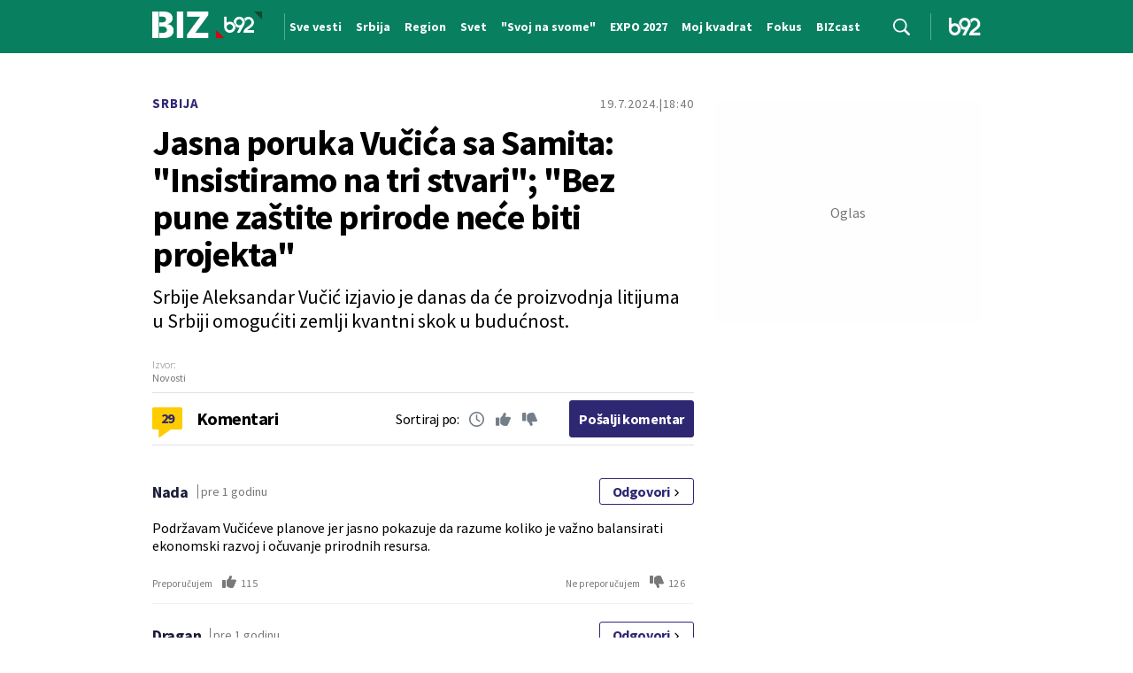

--- FILE ---
content_type: text/html; charset=UTF-8
request_url: https://www.b92.net/svi-komentari/41399
body_size: 17081
content:
<!DOCTYPE html>
<html lang="sr">
<head>

    
    <title>Svi komentari -  Jasna poruka Vučića sa Samita: &quot;Insistiramo na tri stvari&quot;; &quot;Bez pune zaštite prirode neće biti projekta&quot;  -  B92</title>
    <meta charset="UTF-8">

    <meta name="viewport" content="width=device-width, initial-scale=1.0">
    <meta name="app-context" content="page">
    <meta name="robots" content="max-image-preview:large">
    
                    <meta name="type" content="article">
    <meta name="author" content="B92">
    <meta name="description" content="Srbije Aleksandar Vučić izjavio je danas da će proizvodnja litijuma u Srbiji omogućiti zemlji kvantni skok u budućnost.">
    <meta name="keywords" content="B92, najnovije vesti">
    
            <meta name="theme-color" content="#088060">
            <meta name="locale" content="sr_RS">
    <meta name="url" content="https://www.b92.net/svi-komentari/41399">
    <meta name="image" content="https://www.b92.net/data/images/2024-07-19/46918_tan2024-07-1911374328-9_f.jpg" />

    

    <link rel="canonical" href="https://www.b92.net/svi-komentari/41399">

    
    
    <!-- UPSCORE LANDING START -->
    <script> (function(u,p,s,c,r){u[r]=u[r]||function(p){(u[r].q=u[r].q||[]).push(p)},u[r].ls=1*new Date();
        var a=p.createElement(s),m=p.getElementsByTagName(s)[0];a.async=1;a.src=c;m.parentNode.insertBefore(a,m) })
        (window,document,'script','//files.upscore.com/async/upScore.js','upScore');
            upScore({
        config:{
            domain: 'b92.net',
            article: '#article-content',
            track_positions: true
        },
        data: {
                    section: 'Biz',
                    taxonomy: 'Vesti,Srbija, Aleksandar Vučić, litijum, Olaf Šolc,Novosti',
            object_id: '41399-com',
            pubdate: '2024-07-19T18:40:00+02:00',
            author: 'KK111',
            object_type: 'comments',
        }});
    </script>
    <!-- UPSCORE LANDING END -->

    
    <meta property="og:title" content='Jasna poruka Vučića sa Samita: &quot;Insistiramo na tri stvari&quot;; &quot;Bez pune zaštite prirode neće biti projekta&quot;'>
    <meta property="og:locale" content="sr_RS">
    <meta property="og:type" content="article">
    <meta property="og:url" content='https://www.b92.net/svi-komentari/41399'>

    <meta property="og:image" content="https://www.b92.net/data/images/2024-07-19/46918_tan2024-07-1911374328-9_f.jpg" />
    <meta property="og:image:width" content="1200">
<meta property="og:image:height" content="630">

    <meta property="og:keywords" content="B92, najnovije vesti">
    <meta property="og:description" content="Srbije Aleksandar Vučić izjavio je danas da će proizvodnja litijuma u Srbiji omogućiti zemlji kvantni skok u budućnost.">
    <meta property="og:site_name" content="B92.net">
    <meta property="og:theme-color" content="#FF4B51">
    
    <meta name="twitter:card" content="summary_large_image" />
    <meta name="twitter:title" content='Jasna poruka Vučića sa Samita: &quot;Insistiramo na tri stvari&quot;; &quot;Bez pune zaštite prirode neće biti projekta&quot;'>
    <meta name="twitter:locale" content="sr_RS">
    <meta name="twitter:url" content="https://www.b92.net/svi-komentari/41399">
    <meta name="twitter:keywords" content="B92, najnovije vesti">
    <meta property="twitter:site" content="@b92vesti">

    <meta name="twitter:description" content="Srbije Aleksandar Vučić izjavio je danas da će proizvodnja litijuma u Srbiji omogućiti zemlji kvantni skok u budućnost.">
    <meta name="twitter:theme-color" content="#FF4B51">
    <meta name="twitter:image" content="https://www.b92.net/data/images/2024-07-19/46918_tan2024-07-1911374328-9_f.jpg" />
    <meta property="fb:pages" content="293558305836">

    
    <!--ios compatibility-->
    <meta name="apple-mobile-web-app-capable" content="yes">
    <meta name="apple-mobile-web-app-title" content='Svi komentari -  Jasna poruka Vučića sa Samita: &quot;Insistiramo na tri stvari&quot;; &quot;Bez pune zaštite prirode neće biti projekta&quot;  -  B92'>
    <link rel="apple-touch-icon" href="/files/b92/img/icons/apple-icon-144x144.png">

    <!--Android compatibility-->
    <meta name="mobile-web-app-capable" content="yes">
    <meta name="application-name" content='Svi komentari -  Jasna poruka Vučića sa Samita: &quot;Insistiramo na tri stvari&quot;; &quot;Bez pune zaštite prirode neće biti projekta&quot;  -  B92'>

        <script src="https://js.hcaptcha.com/1/api.js?hl=sr" async defer></script>

    <meta name="msapplication-TileColor" content="#312670">
    <meta name="msapplication-TileImage" content="/files/b92/img/icons/ms-icon-144x144.png">

        <script type="application/ld+json">
    {
        "@context": "http://schema.org",
        "@type": "NewsArticle",
        "mainEntityOfPage": {
            "@type": "WebPage",
            "@id": "https://www.b92.net/biz/srbija/vesti/41399/jasna-poruka-vucica-sa-samita-insistiramo-na-tri-stvari-bez-pune-zastite-prirode-nece-biti-projekta/vest"
        },
        "headline": "Jasna poruka Vučića sa Samita: &quot;Insistiramo na tri stvari&quot;; &quot;Bez pune zaštite prirode neće biti projekta&quot;",
        "articleBody": "On je istakao da je na Srbiji da bude pouzdan partner Evropi, Nemačkoj i celom svetu u ukupnom lancu proizvodnje, pri čemu će biti obezbeđena puna za&amp;scaron;tita životne sredine.On je na plenarnoj sesiji Samita o kritičnim sirovinama na kome učestvuju i nemački kancelar Olaf &amp;Scaron;olc i potpredsednik Evropske komisije i evropski komesar za međuinstitucionalne odnose i strate&amp;scaron;ko predviđanje Maro&amp;scaron; &amp;Scaron;efčovič rekao da se dugo radilo na tome, zajedno sa ljudima iz &amp;Scaron;olcovog kabineta, kao i da su zahtevi Srbije bili veliki.Kako je rekao bio je presrećan kada je &amp;Scaron;olc ponovio ono &amp;scaron;to je rekao i u Čileu - &amp;quot;zar se prerada ovih materijala koja stvara hiljade radnih mesta ne može premestiti u one zemlje odakle ti materijali potiču&amp;quot;, želeći da pokaže veličinu Nemačke i podr&amp;scaron;ku onima koji bi želeli ne samo da izvoze rudu. To nama, kako je rekao, donosi milijarde i milijarde investicija, pomak za celu zemlju, a najvi&amp;scaron;e za Loznicu i Jadar.On je izdvojio tri važne stvari u realizaciji na kojima Srbija insistira, od kojih je prva puna za&amp;scaron;tita životne sredine.&amp;quot;Tu su i najveći eksperti koji znaju kako se to radi, bez pune za&amp;scaron;tite neće biti projekta, a biće ga jer dovodimo najbolje iz Evrope i sveta da nam to obezbede&amp;quot;,&amp;nbsp; rekao je Vučić. Kao drugu stvar on je izdvojio ekonomski procvat Srbije, pri čemu je pojasnio da misli ne samo na rudu već i na sve ove fabrike, koje su, istakao je, milijarde ulaganja u na&amp;scaron;u zemlju.- Zaposliće direktno i indirektno desetine hiljada ljudi. Nama su plate u Mačvi i Podrinju mnogo niže nego u Novom Sadu, Sremskoj Mitrovici i Beogradu. Ovo će biti prilika da se te stvari promene. Ali ovo će biti prilika za razvoj cele Srbije. I ono na čemu smo insistirali. I hvala kancelaru &amp;Scaron;olcu &amp;scaron;to je rekao da će Nemačka vlada da pomaže na tome, a imamo tu vrstu obećanja od početka od Evropske komisije i uveren sam da ćemo danas čuti potvrdu tih reči, da radimo na celokupnom lancu, a kada se ovde budu proizvodile baterije, onda sam sasvim siguran da osim već jednog proizvođača električnog automobila možemo da imamo jo&amp;scaron; proizvođača električnog automobil -&amp;nbsp;rekao je Vučić.Istovremeno on je zamolio Eropu da pomogne za fabriku katoda kao i za fabriku litijuma.&amp;quot;Mi imamo i prvog srpskog proizvođača litijumske baterije. Mi ćemo kao država pomoći u ulaganje u to, ali to molimo i vas da nam pomognete. Ja sam o tome razgovarao sa Mara&amp;scaron;om (&amp;Scaron;efčovičem) mnogo puta i verujem da će biti vi&amp;scaron;e evropskih kompanija zainteresovanih za to. Za sada postoje dve evropske kompanije za proizvodnju&amp;quot;, rekao je Vučić.Kao treću važnu stvar on je izdvojio podr&amp;scaron;ku javnosti, naglasiv&amp;scaron;i da zna da u početku neće biti &amp;scaron;ire podr&amp;scaron;ke javnosti, kao &amp;scaron;to je izostala za sve velike projekte, naveo i da veruje da će ljudi sve vi&amp;scaron;e stajati uz svoju vladu&amp;nbsp;i zemlju kada vide sa kolikom posvećeno&amp;scaron;ću radimo.&amp;quot;Kada budu videli sa koliko posvećenosti, sa koliko marljivosti smo pristupili i ko su nam partneri. Mi ćemo njih da molimo i od njih da tražimo sve ovo &amp;scaron;to sam sada javno rekao da bude do najvi&amp;scaron;eg stepena po&amp;scaron;tovano. I siguran sam da će to da urade jer znam sa kim smo razgovarali, znam sa kim smo dogovarali, znam sa kim imamo memorandum o razumevanju i pismo o namarama koje danas potpisujemo. A na&amp;scaron;e je da budemo pouzdan partner Evropi, pouzdan partner Nemačkoj, da ponovim celoj Evropskoj Uniji, pouzdan partner u snabdevanju i celom svetu, u tom lancu koji je neophodan, a da bismo mogli da se borimo i za čistiji vazduh&amp;quot;, zaključio je Vučić.",
        "wordCount": 709,
        "image":
            [
                "https://www.b92.net/data/images/2024-07-19/46918_tan2024-07-1911374328-9_orig.jpg",
                "https://www.b92.net/data/images/2024-07-19/46918_tan2024-07-1911374328-9_s.jpg",
                "https://www.b92.net/data/images/2024-07-19/46918_tan2024-07-1911374328-9_f.jpg"
            ],
        "datePublished": "2024-07-19T18:40:00+02:00",
        "dateModified": "2024-07-19T18:40:00+02:00",
        "author": {
            "@type": "Person",
            "name": "Novosti",
            "url" : ""
        },
        "description": "Srbije Aleksandar Vučić izjavio je danas da će proizvodnja litijuma u Srbiji omogućiti zemlji kvantni skok u budućnost."


    }
</script>

    
            <meta http-equiv="refresh" content="900" >
    

    <link rel="icon" type="image/png" href="/files/b92/img/icons/android-icon-192x192.png">

            <link rel="icon" type="image/x-icon" href="/files/b92/biz-icon/favicon.ico">
    
    <!--CSS FILES-->
    <link rel="preconnect" href="https://fonts.googleapis.com">
    <link rel="preconnect" href="https://fonts.gstatic.com" crossorigin>
            <link href="https://fonts.googleapis.com/css2?family=Barlow+Semi+Condensed:wght@700&family=Barlow:wght@500&family=Source+Sans+Pro:ital,wght@0,300;0,400;0,600;0,700;1,400;1,600&family=Noto+Sans:wght@400&family=Poppins:wght@300;400;500;600;700&display=swap" rel="stylesheet">
    
    
    <link href="https://b92s.net/v5/css/videojs.b92.css?v=9" rel="stylesheet" type="text/css" />
    <link rel="stylesheet" type="text/css" href="https://b92s.net/video.js/video-js.min.css?v=9">
    <link rel="stylesheet" type="text/css" href="https://b92s.net/video.js/videojs-contrib-ads/videojs-contrib-ads.css?v=9">
    <link rel="stylesheet" type="text/css" href="https://b92s.net/video.js/videojs-contrib-ads/videojs.ads.css?v=9">
    <link rel="stylesheet" type="text/css" href="https://b92s.net/video.js/videojs-ima/videojs.ima.css?v=9">
    

    
                        <link href="/files/b92/css/owl.carousel.css?v=9" rel="stylesheet" type="text/css" />
            <link href="/files/b92/css/swiper.bundle.min.css?v=9" rel="stylesheet" type="text/css" />
            <link href="/files/b92/css/jquery.fancybox.min.css?v=9" rel="stylesheet" type="text/css" />
                        
                                    <link href="/files/b92/css/single-news.css?v=9" rel="stylesheet" type="text/css" />
                    
        
        

    <link rel="stylesheet" href="/files/custom.css?v=9">

        
    
            <!-- (C)2000-2024 Gemius SA - gemiusPrism  / b92.net/b92.net NOVO -->
        <script type="text/javascript">
            var pp_gemius_identifier = '0muV7_tOkU1KgBjG_YgmYXZ3PxO1Bvs7Bs3cYFrAlOD.p7';
            // lines below shouldn't be edited
            function gemius_pending(i) { window[i] = window[i] || function() {var x = window[i+'_pdata'] = window[i+'_pdata'] || []; x[x.length]=Array.prototype.slice.call(arguments, 0);};};
            (function(cmds) { var c; while(c = cmds.pop()) gemius_pending(c)})(['gemius_cmd', 'gemius_hit', 'gemius_event', 'gemius_init', 'pp_gemius_hit', 'pp_gemius_event', 'pp_gemius_init']);
            window.pp_gemius_cmd = window.pp_gemius_cmd || window.gemius_cmd;
            (function(d,t) {try {var gt=d.createElement(t),s=d.getElementsByTagName(t)[0],l='http'+((location.protocol=='https:')?'s':''); gt.setAttribute('async','async');
            gt.setAttribute('defer','defer'); gt.src=l+'://gars.hit.gemius.pl/xgemius.js'; s.parentNode.insertBefore(gt,s);} catch (e) {}})(document,'script');
        </script>
        <script type="text/javascript">

    let data = {
        'taxonomy' : "Vesti,Srbija, Aleksandar Vučić, litijum, Olaf Šolc,Novosti",
    };

    window.dataLayer = window.dataLayer ?? [];
    window.dataLayer.push(data);
</script>

    <!-- Google Tag Manager -->
    <script>(function(w,d,s,l,i){w[l]=w[l]||[];w[l].push({'gtm.start':
    new Date().getTime(),event:'gtm.js'});var f=d.getElementsByTagName(s)[0],
    j=d.createElement(s),dl=l!='dataLayer'?'&l='+l:'';j.async=true;j.src=
    'https://www.googletagmanager.com/gtm.js?id='+i+dl;f.parentNode.insertBefore(j,f);
    })(window,document,'script','dataLayer','GTM-K88DKZX');</script>
    <!-- End Google Tag Manager -->

    

    
            <script>

            let adsKeywords = {"pageType":"comments","articleId":41399,"bannerSafe":"1","section":"Biz","articleCategory":"Srbija","articleSubcategory":"Vesti","source":"Novosti","pubdate":"2024-07-19 18:40:00","author":"KK111","articleTags":["Srbija","Aleksandar Vučić","litijum","Olaf Šolc"]};

        </script>
        <!--Google Ad Manager GAM start-->
<script async='async' src='https://www.googletagservices.com/tag/js/gpt.js'></script>
    <script async src="https://adxbid.info/b92net_biz.js"></script>

<script>


  let adOceanKeys = [];
  adOceanKeys.push(adsKeywords['section'], adsKeywords['articleCategory'],adsKeywords['articleSubcategory'], adsKeywords['articleId']);
  adOceanKeys = adOceanKeys.concat(adsKeywords['articleTags']);


  var googletag = googletag || {};
  googletag.cmd = googletag.cmd || [];
</script>
<script>
  googletag.cmd.push(function() {
    //mapping
    var mappingMobile = googletag.sizeMapping().
    addSize([0, 0], [[320, 100], [320, 50], [300, 250], [300, 100], [250, 250],[1, 1], 'fluid']).
    build();
    // slots
    var gptAdSlots = [];

    gptAdSlots[0] = googletag.defineSlot('/1092830/B92_AdX_mobile_top_parent/B92_AdX_Mobile_Top_Biz', [[300, 250],[300, 100], [320, 50], [320, 100]], 'div-gpt-ad-1709219602019-0').
    defineSizeMapping(mappingMobile).
    addService(googletag.pubads());
    gptAdSlots[1] = googletag.defineSlot('/1092830/b92_adx_mobile_1_parent/b92_adx_mobile_1_biz', [[300, 250],[300, 100], [320, 50], [320, 100]], 'div-gpt-ad-1709219605808-0').
    defineSizeMapping(mappingMobile).
    addService(googletag.pubads());
   /* gptAdSlots[2] = googletag.defineOutOfPageSlot('/1092830/Web_Interstitial', googletag.enums.OutOfPageFormat.INTERSTITIAL).
    defineSizeMapping(mappingMobile).
    addService(googletag.pubads()); */
    gptAdSlots[3] = googletag.defineSlot('/21836280021/adxp_b92_net_sticky', [[320, 100], [728, 90], [320, 50], [970, 90]], 'adxp_b92_net_sticky').addService(googletag.pubads());
    gptAdSlots[4] =    googletag.defineSlot('/1092830/1x1', [1, 1], 'div-gpt-ad-1717589365473-0').addService(googletag.pubads());
    if(adsKeywords.pageType != "article"){
  gptAdSlots[5] = googletag.defineSlot('/1092830/b92_adx_mobile_2_parent/b92_adx_mobile_2_biz', [[300, 250],[300, 100], [320, 50], [320, 100]], 'div-gpt-ad-1709219609380-0').
    defineSizeMapping(mappingMobile).
    addService(googletag.pubads());
    gptAdSlots[6] = googletag.defineSlot('/1092830/b92_adx_mobile_3_parent/b92_adx_mobile_3_biz', [[300, 250],[300, 100], [320, 50], [320, 100]], 'div-gpt-ad-1709219613197-0').
    defineSizeMapping(mappingMobile).
    addService(googletag.pubads());
    }else{
    gptAdSlots[5] = googletag.defineSlot('/1092830/b92_under_article_1_parent/b92_under_article_1_biz', [[300, 250], [300, 100]], 'div-gpt-ad-1709207408106-0').
    addService(googletag.pubads());
    gptAdSlots[6] = googletag.defineSlot('/1092830/b92_under_article_2_parent/b92_under_article_2_biz', [[300, 250], [300, 100]], 'div-gpt-ad-1709207409917-0').
    addService(googletag.pubads());
    }
    googletag.pubads().setTargeting("section", adsKeywords['section']);
    // start
    googletag.pubads().setTargeting("section", adsKeywords['section']);
    googletag.pubads().setTargeting("category", adsKeywords['articleCategory']);
    googletag.pubads().setTargeting("tag", adsKeywords['articleTags']);
    googletag.pubads().setTargeting("id", adsKeywords['articleId']);
    googletag.pubads().disableInitialLoad();
    googletag.pubads().enableSingleRequest();
    googletag.pubads().collapseEmptyDivs(true,true);
    /*googletag.pubads().enableLazyLoad({
        fetchMarginPercent: 200,
        renderMarginPercent: 100,
        mobileScaling: 2.0
    });*/
    googletag.enableServices();
  });
</script>
<!--Google Ad Manager GAM end--><!-- AdOcean pocetak -->
<script type="text/javascript" src="//b92rs.adocean.pl/files/js/ado.js"></script>
<script type="text/javascript">
/* (c)AdOcean 2003-2024 */
        if(typeof ado!=="object"){ado={};ado.config=ado.preview=ado.placement=ado.master=ado.slave=function(){};}
        ado.config({mode: "old", xml: false, consent: true, characterEncoding: true});
        ado.preview({enabled: true, emiter: "b92rs.adocean.pl", id: "w8qbmKoFSE48rQlJpcC0cBz8s_HGPjI3bj.mBWRwSqf.E7"});
</script>
<!-- start master -->
<script type="text/javascript">
/* (c)AdOcean 2003-2024, MASTER: b92.net.B92.net NOVO.B92.net.Biz */
ado.master({id: 'CfULqjS7SKUOOqNH.yFBadp9fPf7nwdNLQGlnQBp8xj._7', server: 'b92rs.adocean.pl', keys: [""] });
</script>
<!--  end master  -->
<!-- AdOcean kraj -->
                                                                                                                    <!-- DIDOMI CMP START -->
<script type="text/javascript">window.gdprAppliesGlobally=true;(function(){function n(e){if(!window.frames[e]){if(document.body&&document.body.firstChild){var t=document.body;var r=document.createElement("iframe");r.style.display="none";r.name=e;r.title=e;t.insertBefore(r,t.firstChild)}else{setTimeout(function(){n(e)},5)}}}function e(r,a,o,s,c){function e(e,t,r,n){if(typeof r!=="function"){return}if(!window[a]){window[a]=[]}var i=false;if(c){i=c(e,n,r)}if(!i){window[a].push({command:e,version:t,callback:r,parameter:n})}}e.stub=true;e.stubVersion=2;function t(n){if(!window[r]||window[r].stub!==true){return}if(!n.data){return}var i=typeof n.data==="string";var e;try{e=i?JSON.parse(n.data):n.data}catch(t){return}if(e[o]){var a=e[o];window[r](a.command,a.version,function(e,t){var r={};r[s]={returnValue:e,success:t,callId:a.callId};if(n.source){n.source.postMessage(i?JSON.stringify(r):r,"*")}},a.parameter)}}if(typeof window[r]!=="function"){window[r]=e;if(window.addEventListener){window.addEventListener("message",t,false)}else{window.attachEvent("onmessage",t)}}}e("__uspapi","__uspapiBuffer","__uspapiCall","__uspapiReturn");n("__uspapiLocator");e("__tcfapi","__tcfapiBuffer","__tcfapiCall","__tcfapiReturn");n("__tcfapiLocator");(function(e){var t=document.createElement("link");t.rel="preconnect";t.as="script";var r=document.createElement("link");r.rel="dns-prefetch";r.as="script";var n=document.createElement("link");n.rel="preload";n.as="script";var i=document.createElement("script");i.id="spcloader";i.type="text/javascript";i["async"]=true;i.charset="utf-8";var a="https://sdk.privacy-center.org/"+e+"/loader.js?target="+document.location.hostname;if(window.didomiConfig&&window.didomiConfig.user){var o=window.didomiConfig.user;var s=o.country;var c=o.region;if(s){a=a+"&country="+s;if(c){a=a+"&region="+c}}}t.href="https://sdk.privacy-center.org/";r.href="https://sdk.privacy-center.org/";n.href=a;i.src=a;var d=document.getElementsByTagName("script")[0];d.parentNode.insertBefore(t,d);d.parentNode.insertBefore(r,d);d.parentNode.insertBefore(n,d);d.parentNode.insertBefore(i,d)})("5d4f9a97-bbaf-43db-8979-d91911adce82")})();</script>
<script type="text/javascript">
window.didomiConfig = {
    user: {
        bots: {
            consentRequired: false,
            types: ['crawlers', 'performance'],
            // https://developers.didomi.io/cmp/web-sdk/consent-notice/bots
            extraUserAgents: ['cXensebot', 'Lighthouse'],
        }
    }
};
</script>
<!-- DIDOMI CMP END --><style>
.single-news-content .banner-responsive {
	flex-direction:  column;
}
.single-news-content .banner-responsive > * {
	width: auto !important;
}
.single-news-content .banner-responsive .banner-wrapper {
	width: 100%;
}
.single-news-content .banner-responsive .banner-wrapper .banner-inner {
	    display: flex;
	    flex-wrap: wrap;
    justify-content: space-around;
}
.single-news-content .banner-responsive .banner-wrapper .banner-inner div {
	margin-bottom: 10px;
}
@media screen and (max-width: 991px){
	.lupon-sticky { bottom: 70px !important;}
}
</style>
                                                                                                                    <script type="text/javascript">
    (function(c,l,a,r,i,t,y){
        c[a]=c[a]||function(){(c[a].q=c[a].q||[]).push(arguments)};
        t=l.createElement(r);t.async=1;t.src="https://www.clarity.ms/tag/"+i;
        y=l.getElementsByTagName(r)[0];y.parentNode.insertBefore(t,y);
    })(window, document, "clarity", "script", "fqzxjiy0w7");
</script>
                                                                                                                    <script async src='https://hl.upscore.com/config/b92.net.js'></script>
                                                                                                                    <!--<head>-->
<script>
  var esadt;esadt||((esadt=esadt||{}).cmd=esadt.cmd||[],function(){var t=document.createElement("script");t.async=!0,t.id="esadt",t.type="text/javascript";var e="https:"==document.location.protocol;t.src=(e?"https:":"http:")+"///sspjs.eskimi.com/esadt.js",(e=document.getElementsByTagName("script")[0]).parentNode.insertBefore(t,e)}());
</script>
<!--</head>-->
                                                                                                                    <style>
.banner-inner.intext-3{    flex-direction: column;}
</style>
                                                
    


</head>

<body>
  <!-- Google Tag Manager (noscript) -->
    <noscript><iframe src="https://www.googletagmanager.com/ns.html?id=GTM-PHVNJCRH" height="0" width="0" style="display:none;visibility:hidden"></iframe></noscript>
    <!-- End Google Tag Manager (noscript) --><!-- End Google Tag Manager (noscript) -->
    
    <div id="banner-left" class="big-banner banner-left">
                                <div id="adoceanb92rsungnludjkk"></div>
<script type="text/javascript">
/* (c)AdOcean 2003-2024, b92.net.B92.net NOVO.B92.net.Biz.Wallpaper Left */
ado.slave('adoceanb92rsungnludjkk', {myMaster: 'CfULqjS7SKUOOqNH.yFBadp9fPf7nwdNLQGlnQBp8xj._7' });
</script>
                            </div>
            
    <div id="banner-right" class="big-banner banner-right">
                                <div id="adoceanb92rsrontornnjf"></div>
<script type="text/javascript">
/* (c)AdOcean 2003-2024, b92.net.B92.net NOVO.B92.net.Biz.Wallpaper Right */
ado.slave('adoceanb92rsrontornnjf', {myMaster: 'CfULqjS7SKUOOqNH.yFBadp9fPf7nwdNLQGlnQBp8xj._7' });
</script>
                            </div>
            
    <style>
    /* NA STRANAMA KOJE IMAJU POSEBNU BOJU KATEGORIJE OVDE ISPISATI HEX ODREDJENE BOJE */
    :root {
        --categoryColor: #088060;
    }
</style>
<div class="header-category-wrapper">
 <div class="banner-header">
    <div class='container'>
        <div class="banner">
                <div class='banner-wrapper'>
                    <div class='banner-inner'>
                                                <div id="adoceanb92rsqkktnpmgqa"></div>
<script type="text/javascript">
/* (c)AdOcean 2003-2024, b92.net.B92.net NOVO.B92.net.Biz.Header Wallpaper */
ado.slave('adoceanb92rsqkktnpmgqa', {myMaster: 'CfULqjS7SKUOOqNH.yFBadp9fPf7nwdNLQGlnQBp8xj._7' });
</script>
                                            </div>
                </div>
            </div>
                </div>
</div>
<header class="header-category" style="background-color:#088060;
background-image: url('');">
    <div class="container">
        <div class="header-wrapper">
            <a href="/biz" class="header-logo">
                <img src="/files/b92/img/logo-biz.png" alt="" width="123" height="30">
            </a>
                            <div class="header-scroll-menu">
                    <a href="https://www.b92.net/najnovije-vesti">
                        <span>Sve vesti</span>
                    </a>
                                                                                                                        <a href="/biz/srbija">
                            <span style="color:#FFFFFF">Srbija</span></a>
                                                                                                                                                <a href="/biz/region">
                            <span style="color:#FFFFFF">Region</span></a>
                                                                                                                                                <a href="/biz/svet">
                            <span style="color:#FFFFFF">Svet</span></a>
                                                                                                                                                <a href="/tema/75108/svoj-na-svome">
                            <span style="color:#FFFFFF">&quot;Svoj na svome&quot;</span></a>
                                                                                                                                                <a href="/tema/2037/expo-2027">
                            <span style="color:#FFFFFF">EXPO 2027</span></a>
                                                                                                                                                <a href="/biz/moj-kvadrat">
                            <span style="color:#FFFFFF">Moj kvadrat</span></a>
                                                                                                                                                <a href="/biz/fokus">
                            <span style="color:#FFFFFF">Fokus</span></a>
                                                                                                                                                <a href="/biz/fokus/bizcast">
                            <span style="color:#FFFFFF">BIZcast</span></a>
                                                            </div>
                        <a href="https://www.b92.net/najnovije-vesti" class="search-link">
                <img src="/files/b92/img/icons/zoom.png" alt="Search" width="auto" height="auto">
            </a>
            <a href="/" class="header-logo-home">
                <img src="/files/b92/img/logo-b92.png" alt="logo" width="36" height="19">
            </a>
        </div>
    </div>
    <div class="new-live-news">
        <span class="new-live-btn">Nova vest</span>
    </div>

</header>
</div>

    
    <main >

        <style>
    .single-comment .single-comment .single-comment {
        padding:0px !important;
    }
    .remove-right-border {
        border:0 !important;
    }
</style>

<!-- banner code for billboard-1-desktop -->
                    <div class="banner bnr-desktop">
                        <div class='banner-wrapper'>
                            <div class='banner-inner '>
                            <div id="adoceanb92rswimghvinmg"></div>
<script type="text/javascript">
/* (c)AdOcean 2003-2024, b92.net.B92.net NOVO.B92.net.Biz.BillboardPush */
ado.slave('adoceanb92rswimghvinmg', {myMaster: 'CfULqjS7SKUOOqNH.yFBadp9fPf7nwdNLQGlnQBp8xj._7' });
</script>
                            </div>
                        </div>
                    </div>
                                                            
    


    <section class="single-news comments-page">
        <div class="container">
            <div class="layout">
                <div class="main-content">
                    <div class="single-news-header">
                        <a href="https://www.b92.net/biz/srbija"
                            class="single-news-category">Srbija</a>
                                                            <a href="https://www.b92.net/svi-komentari/41399" class="single-news-comments-number">29</a>
                                                                                <div class="single-news-time">
                                <p class="single-news-date">19.7.2024.</p>
                                <p class="single-news-hour">18:40</p>
                            </div>
                                                <h1 class="single-news-title">
                            
                            <a href="https://www.b92.net/biz/srbija/vesti/41399/jasna-poruka-vucica-sa-samita-insistiramo-na-tri-stvari-bez-pune-zastite-prirode-nece-biti-projekta/vest">
                                
                                                                Jasna poruka Vučića sa Samita: &quot;Insistiramo na tri stvari&quot;; &quot;Bez pune zaštite prirode neće biti projekta&quot;
                            </a>
                        </h1>
                        <p class="single-news-short-description">Srbije Aleksandar Vučić izjavio je danas da će proizvodnja litijuma u Srbiji omogućiti zemlji kvantni skok u budućnost.</p>
                            
                                                        
                                                                                                <p class="single-news-source">Izvor: <span>Novosti</span></p>
                                                                                                                                                        <figure class="single-news-lead-image">
                                    <picture>
                                                                                    <source
                                                srcset="/data/images/2024-07-19/46918_tan2024-07-1911374328-9_f.webp?timestamp=1721407260"
                                                media="(min-width: 1265px)" type="image/webp">
                                                                                    <source
                                                srcset="/data/images/2024-07-19/46918_tan2024-07-1911374328-9_kfl.webp?timestamp=1721407260"
                                                media="(min-width: 992px)" type="image/webp">
                                                                                    <source
                                                srcset="/data/images/2024-07-19/46918_tan2024-07-1911374328-9_f.webp?timestamp=1721407260"
                                                media="(min-width: 768px)" type="image/webp">
                                                                                    <source
                                                srcset="/data/images/2024-07-19/46918_tan2024-07-1911374328-9_kfl.webp?timestamp=1721407260"
                                                media="(min-width: 560px)" type="image/webp">
                                                                                    <source
                                                srcset="/data/images/2024-07-19/46918_tan2024-07-1911374328-9_ig.webp?timestamp=1721407260"
                                                media="(min-width: 100px)" type="image/webp">
                                                                                <img src="/data/images/2024-07-19/46918_tan2024-07-1911374328-9_f.jpg?timestamp=1721407260"
                                            alt="Jasna poruka Vučića sa Samita: &quot;Insistiramo na tri stvari&quot;; &quot;Bez pune zaštite prirode neće biti projekta&quot;"
                                            srcset="/data/images/2024-07-19/46918_tan2024-07-1911374328-9_f.jpg?timestamp=1721407260"
                                            class="lazyload">
                                        <span class="image-source">TANJUG/ RADE PRELIĆ/ bg</span>
                                        
                                    </picture>
                                </figure>

                                <div class="single-news-share">
    <p>Podeli:</p>
    <a href="https://facebook.com/sharer.php?u=https%3A%2F%2Fwww.b92.net%2Fsvi-komentari%2F41399" target="_blank">
        <svg width='16' height="16">
            <use xlink:href="/files/b92/fontawesome/brands.svg#square-facebook"></use>
        </svg>
    </a>
            <a href="https://twitter.com/intent/tweet?text=Jasna+poruka+Vu%C4%8Di%C4%87a+sa+Samita%3A+%22Insistiramo+na+tri+stvari%22%3B+%22Bez+pune+za%C5%A1tite+prirode+ne%C4%87e+biti+projekta%22+via+%40b92vesti&url=https%3A%2F%2Fwww.b92.net%2Fsvi-komentari%2F41399" target="_blank">
            <svg width='19' height="16">
                <use xlink:href="/files/b92/fontawesome/brands.svg#x-twitter"></use>
            </svg>
        </a>
        <a href="javascript:;" type="button" onclick="Copy();">
        <svg width='18' height="14">
            <use xlink:href="/files/b92/fontawesome/solid.svg#link"></use>
        </svg>
    </a>
    <a href="mailto:?subject=Jasna poruka Vučića sa Samita: &quot;Insistiramo na tri stvari&quot;; &quot;Bez pune zaštite prirode neće biti projekta&quot;&body=https://www.b92.net/biz/srbija/vesti/41399/jasna-poruka-vucica-sa-samita-insistiramo-na-tri-stvari-bez-pune-zastite-prirode-nece-biti-projekta/vest" target="_blank">
        <svg width='18' height="15">
            <use xlink:href="/files/b92/fontawesome/solid.svg#envelope"></use>
        </svg>
    </a>
    <a href="https://linkedin.com/shareArticle?mini=true&url=https%3A%2F%2Fwww.b92.net%2Fsvi-komentari%2F41399"
        class='fab fa-linkedin-in' target="_blank">
        <svg width='17' height="16">
            <use xlink:href="/files/b92/fontawesome/brands.svg#linkedin-in"></use>
        </svg>
    </a>
</div>
<script>
    function Copy() {
        var dummy = document.createElement('input'),
            text = window.location.href;
        document.body.appendChild(dummy);
        dummy.value = text;
        dummy.select();
        document.execCommand('copy');
        document.body.removeChild(dummy);
    }
</script>
                                                    </div>
                    <section class="news-comments" id='comments'>
                        <div class="comments-header">
                            <h4 class="section-title comments-title">
                                <a href="https://www.b92.net/svi-komentari/41399" class="single-news-comments-number">29</a>
                                <span>Komentari</span>
                            </h4>
                            <div class="sort-comments">
                                <p>Sortiraj po:</p>
                                <a class="sort-comments-button" data-code="time">
                                    <svg width='17' height="17">
                                        <use xlink:href="/files/b92/fontawesome/regular.svg#clock"></use>
                                    </svg>
                                </a>
                                <a class="sort-comments-button" data-code="positive_votes">
                                    <svg width='17' height="17">
                                        <use xlink:href="/files/b92/fontawesome/solid.svg#thumbs-up"></use>
                                    </svg>
                                </a>
                                <a class="sort-comments-button" data-code="negative_votes">
                                    <svg width='17' height="17">
                                        <use xlink:href="/files/b92/fontawesome/solid.svg#thumbs-down"></use>
                                    </svg>
                                </a>
                            </div>
                            <a href="https://www.b92.net/ostavi-komentar/41399" class="btn purple-btn">Pošalji komentar</a>
                        </div>
                        <div class="news-comments-body">
                            
                        </div>
                        
                    </section>
                </div>
                <div class="sidebar">
                    <!-- banner code for sidebar1-desktop -->
                    <div class="banner bnr-desktop">
                        <div class='banner-wrapper'>
                            <div class='banner-inner '>
                            <div id="adoceanb92rsldljpienph"></div>
<script type="text/javascript">
/* (c)AdOcean 2003-2024, b92.net.B92.net NOVO.B92.net.Biz.300x250 */
ado.slave('adoceanb92rsldljpienph', {myMaster: 'CfULqjS7SKUOOqNH.yFBadp9fPf7nwdNLQGlnQBp8xj._7' });
</script>
                            </div>
                        </div>
                    </div>
                                                            
    


                </div>
            </div>
        </div>
    </section>

    </main>
    <div class='container'>
        <div class='banner-responsive'>
                                    <!-- banner code for widget -->
                    <div class="banner ">
                        <div class='banner-wrapper'>
                            <div class='banner-inner'>
                            <div id="adoceanb92rssfqmjqrksw"></div>
<script type="text/javascript">
/* (c)AdOcean 2003-2024, b92.net.B92.net NOVO.B92.net.Biz.300x250_4 */
ado.slave('adoceanb92rssfqmjqrksw', {myMaster: 'CfULqjS7SKUOOqNH.yFBadp9fPf7nwdNLQGlnQBp8xj._7' });
</script><div id="adoceanb92rspghtmnlpnr"></div>
<script type="text/javascript">
/* (c)AdOcean 2003-2024, b92.net.B92.net NOVO.B92.net.Biz.300x250_5 */
ado.slave('adoceanb92rspghtmnlpnr', {myMaster: 'CfULqjS7SKUOOqNH.yFBadp9fPf7nwdNLQGlnQBp8xj._7' });
</script>
                            </div>
                        </div>
                    </div>
                                    <!-- banner code for widget -->
                    <div class="banner ">
                        <div class='banner-wrapper'>
                            <div class='banner-inner'>
                            <!-- /1092830/1x1 -->
<div id='div-gpt-ad-1717589365473-0'>
  <script>
    googletag.cmd.push(function() { googletag.display('div-gpt-ad-1717589365473-0'); });
  </script>
</div>
                            </div>
                        </div>
                    </div>
                                    <!-- banner code for widget -->
                    <div class="banner ">
                        <div class='banner-wrapper'>
                            <div class='banner-inner'>
                            <script type="text/javascript" class="teads" src="//a.teads.tv/page/125060/tag" async="true"></script>
                            </div>
                        </div>
                    </div>
                            </div>
            
    


    </div>
    
    

        <div class='container'>
            </div>
    
    <div class='container'>
            </div>


    <footer>
    <div class="container">
            <div class="footer-wrapper">
                    <div class="footer-top">
                            <a href="https://www.b92.net" class="footer-logo">
                                    <img src="/files/b92/img/logo-b92.png" alt="b92" width="76" height="42">
                            </a>
                            <div class="social-box">
                                    <a href="https://www.facebook.com/B92vesti/" aria-label="Facebook">
                                            <img src="/files/b92/img/icons/facebook.png" alt="facebook icon" width="20" height="20">
                                    </a>
                                    <a href="https://twitter.com/b92vesti/" aria-label="Twitter">
                                            <img src="/files/b92/img/icons/twitter-x.png" alt="twitter icon" width="20" height="20">
                                    </a>
                                    <a href="https://www.instagram.com/b92net/" aria-label="Instagram">
                                            <img src="/files/b92/img/icons/instagram.png" alt="instagram icon" width="20" height="20">
                                    </a>
                                    <a href="https://www.youtube.com/@B92TV" aria-label="Youtube">
                                            <img src="/files/b92/img/icons/youtube.png" alt="youtube icon" width="20" height="20">
                                    </a>
                            </div>
                    </div>
                    <div class="footer-menu-app-wrapper">
                            <div class="footer-menu-wrapper">
                                                                            <ul class="footer-category-menu">
                                                                                            <li class="menu-item">

                                                                                                            <a href="https://www.b92.net/info"
                                                        class="menu-link">Info</a>
                                                                                                    </li>
                                                                                            <li class="menu-item">

                                                                                                            <a href="https://www.b92.net/sport" class="menu-link">
                                                            Sport
                                                        </a>
                                                                                                    </li>
                                                                                            <li class="menu-item">

                                                                                                            <a href="https://www.b92.net/biz" class="menu-link">
                                                            Biz
                                                        </a>
                                                                                                    </li>
                                                                                            <li class="menu-item">

                                                                                                            <a href="https://www.b92.net/zivot"
                                                        class="menu-link">Život</a>
                                                                                                    </li>
                                                                                            <li class="menu-item">

                                                                                                            <a href="https://www.b92.net/zdravlje"
                                                        class="menu-link">Zdravlje</a>
                                                                                                    </li>
                                                                                            <li class="menu-item">

                                                                                                            <a href="https://www.b92.net/putovanja" class="menu-link">
                                                            Putovanja
                                                        </a>
                                                                                                    </li>
                                                                                            <li class="menu-item">

                                                                                                            <a href="https://www.b92.net/kultura"
                                                        class="menu-link">Kultura</a>
                                                                                                    </li>
                                                                                            <li class="menu-item">

                                                                                                            <a href="https://superzena.b92.net" class="menu-link">
                                                            Superžena
                                                        </a>
                                                                                                    </li>
                                                                                            <li class="menu-item">

                                                                                                            <a href="https://www.b92.net/esports"
                                                        class="menu-link">eSports</a>
                                                                                                    </li>
                                                                                            <li class="menu-item">

                                                                                                            <a href="https://www.b92.net/tehnopolis"
                                                        class="menu-link">Tehnopolis</a>
                                                                                                    </li>
                                                                                            <li class="menu-item">

                                                                                                            <a href="https://www.b92.net/automobili"
                                                        class="menu-link">Automobili</a>
                                                                                                    </li>
                                                                                            <li class="menu-item">

                                                                                                            <a href="https://www.b92.net/lokal" class="menu-link">
                                                            Lokal
                                                        </a>
                                                                                                    </li>
                                                                                    </ul>
                                    
                                    <div class="footer-menu-inner">
                                            <ul class="footer-media-menu">
                                                    <li class="menu-item">
                                                            <a href="https://www.b92.net/video" class="menu-link">Video</a>
                                                    </li>
                                                    <li class="menu-item d-none">
                                                            <a href="" class="menu-link">Aplikacije</a>
                                                    </li>
                                                    <li class="menu-item">
                                                            <a href="https://b92.tv" class="menu-link">TV</a>
                                                    </li>
                                                    <li class="menu-item">
                                                            <a href="https://www.b92.net/specijal/3/english" class="menu-link">English</a>
                                                    </li>
                                                    <li class="menu-item">
                                                        <a href="https://www.b92.net/vreme" class="menu-link">Vreme</a>
                                                    </li>
                                            </ul>
                                            
                                                                                            <ul class="footer-company-menu">
                                                                                                            
                                                        <li class="menu-item">
                                                            <a href="https://www.b92.net/stranica/5/marketing" class="menu-link">Marketing</a>
                                                        </li>

                                                                                                            
                                                        <li class="menu-item">
                                                            <a href="https://www.b92.net/stranica/1/impresum" class="menu-link">Impresum</a>
                                                        </li>

                                                                                                            
                                                        <li class="menu-item">
                                                            <a href="https://www.b92.net/stranica/3/pravila-koriscenja" class="menu-link">Pravila korišćenja</a>
                                                        </li>

                                                                                                            
                                                        <li class="menu-item">
                                                            <a href="https://www.b92.net/stranica/2/politika-privatnosti" class="menu-link">Politika privatnosti</a>
                                                        </li>

                                                                                                            
                                                        <li class="menu-item">
                                                            <a href="https://www.b92.net/stranica/11/aplikacije" class="menu-link">Aplikacije</a>
                                                        </li>

                                                                                                            
                                                        <li class="menu-item">
                                                            <a href="https://www.b92.net/stranica/13/rss" class="menu-link">RSS</a>
                                                        </li>

                                                                                                        <li class="menu-item">
                                                        <a href="https://www.b92.net/stranica/kontakt" class="menu-link">Kontakt</a>
                                                    </li>
                                                </ul>
                                                                                </div>
                            </div>
                            <div class="footer-app-wrapper">
                                    <p>Skini aplikaciju</p>
                                    <div class="app-links">
                                            <a href="https://play.google.com/store/apps/details?id=net.b92.android.brisbane&amp;hl=en&amp;gl=US" aria-label="Google Play">
                                                    <img src="/files/b92/img/icons/app-google.webp" alt="google play" width="auto" height="auto">
                                            </a>
                                            <a href="https://apps.apple.com/us/app/b92/id513918593" aria-label="App Store">
                                                    <img src="/files/b92/img/icons/app-store.webp" alt="app store" width="auto" height="auto">
                                            </a>
                                    </div>
                            </div>
                    </div>
                    <div class="footer-footnote">
                            <p>© 1995 - 2026, B92</p>
                    </div>
            </div>
    </div>
    </footer>



        <div class="mobile-navbar">

    <a href="https://www.b92.net/najnovije-vesti" class="mobile-navbar-link ">
        <span class="link-icon">
            <img src="/files/b92/img/icons/refresh.svg" alt="Latest" width="auto" height="18">
        </span>
        <span class="link-text">Novo</span>
    </a>
    <a href="https://www.b92.net/sport" class="mobile-navbar-link">
        <span class="link-icon">
            <img src="/files/b92/img/icons/menu-sport.svg" alt="Sport" width="auto" height="18">
        </span>
        <span class="link-text">Sport</span>
    </a>
    <a href="https://www.b92.net" class="mobile-navbar-link homepage-link">
        <span class="link-icon">
            <img src="/files/b92/img/logo-b92.png" alt="b92" width="auto" height="18">
        </span>
    </a>
    <a  href="https://www.b92.net/video"  class="mobile-navbar-link  ">
        <span class="link-icon">
            <img src="/files/b92/img/icons/video.svg" alt="Video" width="auto" height="18">
        </span>
        <span class="link-text">Video</span>
    </a>
    <a href="#" class="mobile-navbar-link mobile-navbar-toggler">
        <span class="link-icon">
            <img src="/files/b92/img/icons/menu-search.svg" alt="Menu" width="auto" height="18">
        </span>
        <span class="link-text">Menu</span>
    </a>
</div>

    <div class="mobile-aditional-menu-wrapper">
        <div class="mobile-aditional-menu-bg"></div>
        <div class="mobile-aditional-menu">
            <div class="mobile-aditional-menu-inner">
                <span class="close-menu">
                    <img src="/files/b92/img/icons/close.png" alt="X" width="22" height="22">
                </span>
                <ul class="mobile-menu">
                    <li class="menu-item">
                        <a href="https://www.b92.net/najnovije-vesti" class="menu-link active">Najnovije</a>
                    </li>
                                                                                                    <li class="menu-item">
                                <a href="https://www.b92.net/info" class="menu-link active">Info
                                                                            <span class="toggle-submenu submenu-chevron">
                                                                                    </span>
                                                                    </a>

                                                            </li>
                                                                                                
                                <li class="menu-item">
                                    <a href="https://www.b92.net/biz" class="menu-link active">Biz
                                                                                                                            <span class="toggle-submenu submenu-chevron">
                                                <svg width='22' height="18">
                                                    <use xlink:href="/files/b92/fontawesome/solid.svg#chevron-down"></use>
                                                </svg>
                                            </span>
                                                                            </a>
                                                                            <ul class="submenu">
                                                                                                                                            <li class="submenu-item">
                                                    <a href="https://www.b92.net/biz/srbija" class="submenu-link">Srbija</a>
                                                </li>
                                                                                                                                            <li class="submenu-item">
                                                    <a href="https://www.b92.net/biz/region" class="submenu-link">Region</a>
                                                </li>
                                                                                                                                            <li class="submenu-item">
                                                    <a href="https://www.b92.net/biz/svet" class="submenu-link">Svet</a>
                                                </li>
                                                                                                                                            <li class="submenu-item">
                                                    <a href="https://www.b92.net/biz/moj-kvadrat" class="submenu-link">Moj kvadrat</a>
                                                </li>
                                                                                                                                                                                                                                                <li class="submenu-item">
                                                    <a href="https://www.b92.net/biz/fokus" class="submenu-link">Fokus</a>
                                                </li>
                                                                                    </ul>
                                                                    </li>
                           
                                                                                                
                                <li class="menu-item">
                                    <a href="https://www.b92.net/lokal" class="menu-link active">Lokal
                                                                                                                            <span class="toggle-submenu submenu-chevron">
                                                <svg width='22' height="18">
                                                    <use xlink:href="/files/b92/fontawesome/solid.svg#chevron-down"></use>
                                                </svg>
                                            </span>
                                                                            </a>
                                                                            <ul class="submenu">
                                                                                                                                            <li class="submenu-item">
                                                    <a href="https://www.b92.net/lokal/beograd" class="submenu-link">Beograd</a>
                                                </li>
                                                                                                                                            <li class="submenu-item">
                                                    <a href="https://www.b92.net/lokal/nis" class="submenu-link">Niš</a>
                                                </li>
                                                                                                                                            <li class="submenu-item">
                                                    <a href="https://www.b92.net/lokal/novi-sad" class="submenu-link">Novi Sad</a>
                                                </li>
                                                                                                                                            <li class="submenu-item">
                                                    <a href="https://www.b92.net/lokal/kragujevac" class="submenu-link">Kragujevac</a>
                                                </li>
                                                                                                                                            <li class="submenu-item">
                                                    <a href="https://www.b92.net/lokal/subotica" class="submenu-link">Subotica</a>
                                                </li>
                                                                                                                                            <li class="submenu-item">
                                                    <a href="https://www.b92.net/lokal/cacak" class="submenu-link">Čačak</a>
                                                </li>
                                                                                                                                            <li class="submenu-item">
                                                    <a href="https://www.b92.net/lokal/novi-pazar" class="submenu-link">Novi Pazar</a>
                                                </li>
                                                                                                                                            <li class="submenu-item">
                                                    <a href="https://www.b92.net/lokal/zrenjanin" class="submenu-link">Zrenjanin</a>
                                                </li>
                                                                                                                                            <li class="submenu-item">
                                                    <a href="https://www.b92.net/lokal/krusevac" class="submenu-link">Kruševac</a>
                                                </li>
                                                                                                                                            <li class="submenu-item">
                                                    <a href="https://www.b92.net/lokal/leskovac" class="submenu-link">Leskovac</a>
                                                </li>
                                                                                                                                            <li class="submenu-item">
                                                    <a href="https://www.b92.net/lokal/jagodina" class="submenu-link">Jagodina</a>
                                                </li>
                                                                                                                                            <li class="submenu-item">
                                                    <a href="https://www.b92.net/lokal/sid" class="submenu-link">Šid</a>
                                                </li>
                                                                                    </ul>
                                                                    </li>
                           
                                                                                                
                                <li class="menu-item">
                                    <a href="https://www.b92.net/sport" class="menu-link active">Sport
                                                                                                                            <span class="toggle-submenu submenu-chevron">
                                                <svg width='22' height="18">
                                                    <use xlink:href="/files/b92/fontawesome/solid.svg#chevron-down"></use>
                                                </svg>
                                            </span>
                                                                            </a>
                                                                            <ul class="submenu">
                                                                                                                                            <li class="submenu-item">
                                                    <a href="https://www.b92.net/sport/fudbal" class="submenu-link">Fudbal</a>
                                                </li>
                                                                                                                                            <li class="submenu-item">
                                                    <a href="https://www.b92.net/sport/kosarka" class="submenu-link">Košarka</a>
                                                </li>
                                                                                                                                            <li class="submenu-item">
                                                    <a href="https://www.b92.net/sport/tenis" class="submenu-link">Tenis</a>
                                                </li>
                                                                                                                                            <li class="submenu-item">
                                                    <a href="https://www.b92.net/sport/atletika" class="submenu-link">Atletika</a>
                                                </li>
                                                                                                                                            <li class="submenu-item">
                                                    <a href="https://www.b92.net/sport/odbojka" class="submenu-link">Odbojka</a>
                                                </li>
                                                                                                                                            <li class="submenu-item">
                                                    <a href="https://www.b92.net/sport/vaterpolo" class="submenu-link">Vaterpolo</a>
                                                </li>
                                                                                                                                            <li class="submenu-item">
                                                    <a href="https://www.b92.net/sport/rukomet" class="submenu-link">Rukomet</a>
                                                </li>
                                                                                                                                            <li class="submenu-item">
                                                    <a href="https://www.b92.net/sport/auto-moto" class="submenu-link">Auto-moto</a>
                                                </li>
                                                                                                                                            <li class="submenu-item">
                                                    <a href="https://www.b92.net/sport/pojedinacni-sportovi" class="submenu-link">Pojedinačni sportovi</a>
                                                </li>
                                                                                                                                            <li class="submenu-item">
                                                    <a href="https://www.b92.net/sport/ekipni-sportovi" class="submenu-link">Ekipni sportovi</a>
                                                </li>
                                                                                                                                            <li class="submenu-item">
                                                    <a href="https://www.b92.net/sport/zimski-sportovi" class="submenu-link">Zimski sportovi</a>
                                                </li>
                                                                                                                                            <li class="submenu-item">
                                                    <a href="https://www.b92.net/sport/sportovi-na-vodi" class="submenu-link">Sportovi na vodi</a>
                                                </li>
                                                                                                                                            <li class="submenu-item">
                                                    <a href="https://www.b92.net/sport/borilacki-sportovi" class="submenu-link">Borilački sportovi</a>
                                                </li>
                                                                                                                                            <li class="submenu-item">
                                                    <a href="https://www.b92.net/sport/olimpizam" class="submenu-link">Olimpizam</a>
                                                </li>
                                                                                                                                                                                                                                                                                            </ul>
                                                                    </li>
                           
                                                                                                                                <li class="menu-item">
                                    <a href="https://www.b92.net/specijal/5/euroleague" class="menu-link active">
                                        Euroleague
                                    </a>
                                </li>
                                                                                                                                                            <li class="menu-item">
                                    <a href="https://www.b92.net/specijal/1/nba" class="menu-link active">
                                        NBA
                                    </a>
                                </li>
                                                                                                                                                        <li class="menu-item">
                                <a href="https://www.b92.net/zivot" class="menu-link active">Život
                                                                            <span class="toggle-submenu submenu-chevron">
                                                                                    </span>
                                                                    </a>

                                                            </li>
                                                                                                                            <li class="menu-item">
                                <a href="https://www.b92.net/zdravlje" class="menu-link active">Zdravlje
                                                                            <span class="toggle-submenu submenu-chevron">
                                                                                    </span>
                                                                    </a>

                                                            </li>
                                                                                                
                                <li class="menu-item">
                                    <a href="https://superzena.b92.net" class="menu-link active">Superžena
                                                                                                                            <span class="toggle-submenu submenu-chevron">
                                                <svg width='22' height="18">
                                                    <use xlink:href="/files/b92/fontawesome/solid.svg#chevron-down"></use>
                                                </svg>
                                            </span>
                                                                            </a>
                                                                            <ul class="submenu">
                                                                                                                                            <li class="submenu-item">
                                                    <a href="https://superzena.b92.net/zivoti-poznatih" class="submenu-link">Životi poznatih</a>
                                                </li>
                                                                                                                                            <li class="submenu-item">
                                                    <a href="https://superzena.b92.net/moda" class="submenu-link">Moda</a>
                                                </li>
                                                                                                                                            <li class="submenu-item">
                                                    <a href="https://superzena.b92.net/dom-i-porodica" class="submenu-link">Dom i porodica</a>
                                                </li>
                                                                                                                                            <li class="submenu-item">
                                                    <a href="https://superzena.b92.net/kuhinja" class="submenu-link">Kuhinja</a>
                                                </li>
                                                                                                                                            <li class="submenu-item">
                                                    <a href="https://superzena.b92.net/lepa-i-zdrava" class="submenu-link">Lepa i zdrava</a>
                                                </li>
                                                                                                                                            <li class="submenu-item">
                                                    <a href="https://superzena.b92.net/ljubav-i-strast" class="submenu-link">Ljubav i strast</a>
                                                </li>
                                                                                                                                            <li class="submenu-item">
                                                    <a href="https://superzena.b92.net/astro" class="submenu-link">Astro</a>
                                                </li>
                                                                                                                                                                                                                                                <li class="submenu-item">
                                                    <a href="https://superzena.b92.net/superzene" class="submenu-link">Superžene</a>
                                                </li>
                                                                                                                                                                                                                                                <li class="submenu-item">
                                                    <a href="https://superzena.b92.net/superstav" class="submenu-link">Superstav</a>
                                                </li>
                                                                                                                                                                                        </ul>
                                                                    </li>
                           
                                                                                                
                                <li class="menu-item">
                                    <a href="https://www.b92.net/putovanja" class="menu-link active">92Putovanja
                                                                                                                            <span class="toggle-submenu submenu-chevron">
                                                <svg width='22' height="18">
                                                    <use xlink:href="/files/b92/fontawesome/solid.svg#chevron-down"></use>
                                                </svg>
                                            </span>
                                                                            </a>
                                                                            <ul class="submenu">
                                                                                                                                            <li class="submenu-item">
                                                    <a href="https://www.b92.net/putovanja/moj-put" class="submenu-link">Moj put</a>
                                                </li>
                                                                                                                                            <li class="submenu-item">
                                                    <a href="https://www.b92.net/putovanja/aktuelno" class="submenu-link">Aktuelno</a>
                                                </li>
                                                                                                                                            <li class="submenu-item">
                                                    <a href="https://www.b92.net/putovanja/zanimljivosti" class="submenu-link">Zanimljivosti</a>
                                                </li>
                                                                                                                                            <li class="submenu-item">
                                                    <a href="https://www.b92.net/putovanja/zimovanje" class="submenu-link">Zimovanje</a>
                                                </li>
                                                                                                                                            <li class="submenu-item">
                                                    <a href="https://www.b92.net/putovanja/letovanje" class="submenu-link">Letovanje</a>
                                                </li>
                                                                                                                                                                                        </ul>
                                                                    </li>
                           
                                                                                                                            <li class="menu-item">
                                <a href="https://www.b92.net/automobili" class="menu-link active">Automobili
                                                                            <span class="toggle-submenu submenu-chevron">
                                                                                    </span>
                                                                    </a>

                                                            </li>
                                                                                                                            <li class="menu-item">
                                <a href="https://www.b92.net/tehnopolis" class="menu-link active">Tehnopolis
                                                                            <span class="toggle-submenu submenu-chevron">
                                                                                    </span>
                                                                    </a>

                                                            </li>
                                                                                                                            <li class="menu-item">
                                <a href="https://www.b92.net/kultura" class="menu-link active">Kultura
                                                                            <span class="toggle-submenu submenu-chevron">
                                                                                    </span>
                                                                    </a>

                                                            </li>
                                                                                                                            <li class="menu-item">
                                <a href="https://www.b92.net/esports" class="menu-link active">eSports
                                                                            <span class="toggle-submenu submenu-chevron">
                                                                                    </span>
                                                                    </a>

                                                            </li>
                                                                                                                                <li class="menu-item">
                                    <a href="https://www.b92.net/specijal/3/english" class="menu-link active">
                                        English
                                    </a>
                                </li>
                                                                                            <li>
                        <a></a>
                    </li>
                    
                </ul>
                <div class="app-links">
                    <a href="https://play.google.com/store/apps/details?id=net.b92.android.brisbane&amp;hl=en&amp;gl=US" aria-label="Google Play">
                        <img src="/files/b92/img/googleplay.webp" alt="Google Play" width="auto" height="auto">
                    </a>
                    <a href="https://apps.apple.com/us/app/b92/id513918593" aria-label="App Store">
                        <img src="/files/b92/img/appstore.webp" alt="App Store" width="auto" height="auto">
                    </a>
                </div>
            </div>
        </div>
    </div>





<script rel="preload" src="/files/b92/js/jquery.min.js?v=9" type="text/javascript"></script>
<script rel="preload" src="/files/b92/js/owl.carousel.min.js?v=9" type="text/javascript"></script>

<script src="/files/b92/js/jquery.fancybox.min.js?v=9" type="text/javascript"></script>
    <script src="/files/b92/js/swiper.min.js?v=9" type="text/javascript"></script>


                <script src="/files/b92/js/main.js?v=9" type="text/javascript"></script>
    
<script>
    console.log("http://www.b92.net");
</script>

<script>
$(document).ready(function () {

    let terms = 0;
    let brojac = 0;
    let grcount = '';

    // $(document).on('click','.fake-checkbox, .checkbox-text',function(){
    //     if(terms == 1){
    //         terms = 0;
    //     }else{
    //         terms = 1;
    //     }
    // });
        $('.sort-comments-button').on('click',function() {
            $('.sort-comments-button').removeClass('active');
            $(this).addClass('active');
        })
    function getAllComments(order){
         $.ajax({
            url: "https://www.b92.net/ajax/get_comments",
            type: 'get',
            data: {
                // _token: "",
                article_id: 41399,
                order: order
            }
        }).done(function(response){
            $('.news-comments-body').html(response);
        });
    }
    getAllComments("time");

    $('a.sort-comments-button').on('click',function(){
        let code = $(this).data('code');
        getAllComments(code);
    });
    $(document).on('click','a.button-vote',function(){
        let parent = $(this).closest('.comment-actions');
        let commentId = $(this).data('comment-id');
        let storageKey = "B92" + '_' + 'vote' +'_' +"41399" + '_' +commentId;
        let voteType = $(this).data('vote-type');

        if (parent.hasClass("vote-disabled") || localStorage.getItem(storageKey)) {
            return;
        }
        localStorage.setItem(storageKey, true);

        let counter = parseInt($(this).attr('data-count'));
        counter++;

        $(this).attr('data-count', counter);
        $(this).children().eq(2).text(counter)
        parent.addClass('vote-disabled');
        $(this).addClass('active');


        jQuery.ajax({
            url: "https://www.b92.net/ajax/vote-comment",
            type: 'get',
            data: {
                comment_id: commentId,
                vote_type: voteType
            }
            }).done((response) => {
            });
    });

    //ucitavanje forme za komentare
    $(document).on('click','a.button-reply',function(e){
        e.preventDefault();

        terms = 0;

        $('.single-comment-reply-form').html('');
        if(brojac > 0) {
            grcount = `-${brojac}`
        }
        brojac++;
        let commentId = $(this).data('comment-id');
        $.ajax({
            url: "https://www.b92.net/ajax/get-comment-form",
            type: 'get',
            data: {
                // _token: "",
                comment_id : commentId,
            }
        }).done(function(response){
            $('#comment-form-'+commentId).html(response);
            grecaptcha.render('recaptcha-'+commentId, {
                sitekey: "5234cc3c-5d4e-452a-a1ae-d2d2656a10f8"
            });
        });
    });

    //uvecavanje broja slova u tekstu
    $(document).on('keyup','#commentText',function(){

        let characterCount = $(this).val().length;
        $('#current-characters-in-comment').text(characterCount);
    });


    let clickCounter = 0;
    $(document).on('submit','#comment-form',function(e){
        e.preventDefault();

        if(clickCounter < 1) {
            terms = $('.checkbox-input').prop('checked');
            $.ajax({
                url: "https://www.b92.net/ajax/store-comment",
                type: 'post',
                data: {
                    _token: "",
                    article_id: 41399,
                    site_id : 1,
                    name : $('input[name="name"]').val(),
                    text : $('textarea[name="text"]').val(),
                    comment_id: $('#comment-form').data('comment-id'),
                    category_id : "109",
                    subcategory_id : "286",
                    terms : terms,
                    g_recaptcha_response : $('[name="h-captcha-response"]').val()

                }
            }).done(function(response){
                grcount--;
                $('.leave-comment').hide();
                $('.comment-stored-message').show();
                $('.comment-stored-message').hide(10000);
                clickCounter = 0;
            }).fail(function (xhr) {
                $(".invalid-feedback").text('');
                $(".leave-comment .invalid-feedback").hide();
                let errors = xhr.responseJSON.errors;
                $.each(errors, function(index, val) {
                    $("." + index + "_error").text(val[0]);
                    $("." + index + "_error").show();
                });
                clickCounter = 0;
            });
        }
        clickCounter++;
    });

});

</script>


<script src="https://www.gstatic.com/firebasejs/8.3.2/firebase-app.js?v=9"></script>
<script src="https://www.gstatic.com/firebasejs/8.3.2/firebase-messaging.js?v=9"></script>
<script src="/firebase.js?v=9" type="text/javascript"></script>

    <!-- banner code for sticky-desktop -->
                    <div class="banner bnr-desktop sticky-desktop">
                        <div class='banner-wrapper'>
                            <div class='banner-inner '>
                            <div id="adoceanb92rsqllijksfdm"></div>
<script type="text/javascript">
/* (c)AdOcean 2003-2024, b92.net.B92.net NOVO.B92.net.Biz.Floater Desktop */
ado.slave('adoceanb92rsqllijksfdm', {myMaster: 'CfULqjS7SKUOOqNH.yFBadp9fPf7nwdNLQGlnQBp8xj._7' });
</script>
                            </div>
                        </div>
                    </div>
                                                            
    


    <!-- banner code for sticky-mobile -->
                    <div class="banner bnr-mobile sticky-mobile bottom-position">
                        <div class='banner-wrapper'>
                            <div class='banner-inner '>
                            <div id="adoceanb92rstjdnkssrwb"></div>
<script type="text/javascript">
/* (c)AdOcean 2003-2024, b92.net.B92.net NOVO.B92.net.Biz.Floater */
ado.slave('adoceanb92rstjdnkssrwb', {myMaster: 'CfULqjS7SKUOOqNH.yFBadp9fPf7nwdNLQGlnQBp8xj._7' });
</script>
                            </div>
                        </div>
                    </div>
                                                                                                        <!-- banner code for sticky-mobile -->
                    <div class="banner bnr-mobile sticky-mobile bottom-position">
                        <div class='banner-wrapper'>
                            <div class='banner-inner '>
                            <!-- LUPON MEDIA STICKY START -->
<div style="left: 50%; transform: translate(-50%, 0);text-align: center;position: fixed;z-index: 9999;bottom: 70px;">
<span onclick="this.parentElement.style.display = 'none';" style="color: white; position: absolute; top:3px; cursor: pointer; right:3px; background: rgba(32, 33, 36, 1); padding: 2px 5px;">&#x2715;</span>
<div id='adxp_b92_net_sticky'>
  <script>
    googletag.cmd.push(function() { googletag.display('adxp_b92_net_sticky'); });
  </script>
</div>
</div>
<!-- LUPON MEDIA STICKY END -->
                            </div>
                        </div>
                    </div>
                                                            
    


    
    <script src="https://b92s.net/video.js/video.min.js?v=9" type="text/javascript"></script>
    <script src="https://b92s.net/video.js/videojs-contrib-ads/videojs.ads.min.js?v=9" type="text/javascript"></script>
    <script src="https://b92s.net/video.js/videojs-ima/videojs.ima.min.js?v=9" type="text/javascript"></script>
    <script src="https://imasdk.googleapis.com/js/sdkloader/ima3.js?v=9"></script>

    </body>

</html>


--- FILE ---
content_type: text/html; charset=UTF-8
request_url: https://www.b92.net/ajax/get_comments?article_id=41399&order=time
body_size: 4315
content:
<article class="single-comment">
    <div class="single-comment-data">
        <h5 class="comment-author">Nada</h5>
        <p class="comment-time">pre 1 godinu</p>
        <a href="#" class="btn transparent-btn button-reply" data-comment-id="722827">
            Odgovori
            <span class="icon">
                <svg width='10' height="9">
                    <use xlink:href="/files/b92/fontawesome/solid.svg#chevron-right"></use>
                </svg>
            </span>
        </a>
    </div>
    <p class="reply-to">@</p>
    <div class="comment-content">
        <p>
            Podržavam Vučićeve planove jer jasno pokazuje da razume koliko je važno balansirati ekonomski razvoj i očuvanje prirodnih resursa.
        </p>
    </div>
    <div class="comment-actions">
        <a class="button-vote" data-vote-type="plus" data-count="115" data-comment-id="722827">
            <span class="vote-text">Preporučujem</span>
            <span class="symbol">
                <svg width='16' height="16">
                    <use xlink:href="/files/b92/fontawesome/solid.svg#thumbs-up"></use>
                </svg>
            </span>
            <span class="number-of-votes">115</span>
        </a>
        <a class="button-vote" data-vote-type="minus" data-count="126" data-comment-id="722827">
            <span class="vote-text">Ne preporučujem</span>
            <span class="symbol">
                <svg width='16' height="16">
                    <use xlink:href="/files/b92/fontawesome/solid.svg#thumbs-down"></use>
                </svg>
            </span>
            <span class="number-of-votes">126</span>
        </a>
    </div>
    <div class="single-comment-reply-form" id="comment-form-722827" data-comment-id="722827">

    </div>
    </article>
                <article class="single-comment">
    <div class="single-comment-data">
        <h5 class="comment-author">Dragan</h5>
        <p class="comment-time">pre 1 godinu</p>
        <a href="#" class="btn transparent-btn button-reply" data-comment-id="722824">
            Odgovori
            <span class="icon">
                <svg width='10' height="9">
                    <use xlink:href="/files/b92/fontawesome/solid.svg#chevron-right"></use>
                </svg>
            </span>
        </a>
    </div>
    <p class="reply-to">@</p>
    <div class="comment-content">
        <p>
            Vidim Vučićeve napore kao pozitivan korak ka modernizaciji Srbije. Samo napred
        </p>
    </div>
    <div class="comment-actions">
        <a class="button-vote" data-vote-type="plus" data-count="114" data-comment-id="722824">
            <span class="vote-text">Preporučujem</span>
            <span class="symbol">
                <svg width='16' height="16">
                    <use xlink:href="/files/b92/fontawesome/solid.svg#thumbs-up"></use>
                </svg>
            </span>
            <span class="number-of-votes">114</span>
        </a>
        <a class="button-vote" data-vote-type="minus" data-count="117" data-comment-id="722824">
            <span class="vote-text">Ne preporučujem</span>
            <span class="symbol">
                <svg width='16' height="16">
                    <use xlink:href="/files/b92/fontawesome/solid.svg#thumbs-down"></use>
                </svg>
            </span>
            <span class="number-of-votes">117</span>
        </a>
    </div>
    <div class="single-comment-reply-form" id="comment-form-722824" data-comment-id="722824">

    </div>
    </article>
                <article class="single-comment">
    <div class="single-comment-data">
        <h5 class="comment-author">Uzas</h5>
        <p class="comment-time">pre 1 godinu</p>
        <a href="#" class="btn transparent-btn button-reply" data-comment-id="722821">
            Odgovori
            <span class="icon">
                <svg width='10' height="9">
                    <use xlink:href="/files/b92/fontawesome/solid.svg#chevron-right"></use>
                </svg>
            </span>
        </a>
    </div>
    <p class="reply-to">@</p>
    <div class="comment-content">
        <p>
            Zasto Nemacka ne kopa litijum u svojoj zemlji, imaju ga vise 10x puta nego mi? Kad je tako sve po ekoloskim standardima
        </p>
    </div>
    <div class="comment-actions">
        <a class="button-vote" data-vote-type="plus" data-count="157" data-comment-id="722821">
            <span class="vote-text">Preporučujem</span>
            <span class="symbol">
                <svg width='16' height="16">
                    <use xlink:href="/files/b92/fontawesome/solid.svg#thumbs-up"></use>
                </svg>
            </span>
            <span class="number-of-votes">157</span>
        </a>
        <a class="button-vote" data-vote-type="minus" data-count="115" data-comment-id="722821">
            <span class="vote-text">Ne preporučujem</span>
            <span class="symbol">
                <svg width='16' height="16">
                    <use xlink:href="/files/b92/fontawesome/solid.svg#thumbs-down"></use>
                </svg>
            </span>
            <span class="number-of-votes">115</span>
        </a>
    </div>
    <div class="single-comment-reply-form" id="comment-form-722821" data-comment-id="722821">

    </div>
    </article>
                <article class="single-comment">
    <div class="single-comment-data">
        <h5 class="comment-author">Dejan</h5>
        <p class="comment-time">pre 1 godinu</p>
        <a href="#" class="btn transparent-btn button-reply" data-comment-id="722818">
            Odgovori
            <span class="icon">
                <svg width='10' height="9">
                    <use xlink:href="/files/b92/fontawesome/solid.svg#chevron-right"></use>
                </svg>
            </span>
        </a>
    </div>
    <p class="reply-to">@</p>
    <div class="comment-content">
        <p>
            Predsednikova strategija obećava ne samo ekonomski procvat, već i održivu budućnost za sve nas. Veliko bravooooo!
        </p>
    </div>
    <div class="comment-actions">
        <a class="button-vote" data-vote-type="plus" data-count="89" data-comment-id="722818">
            <span class="vote-text">Preporučujem</span>
            <span class="symbol">
                <svg width='16' height="16">
                    <use xlink:href="/files/b92/fontawesome/solid.svg#thumbs-up"></use>
                </svg>
            </span>
            <span class="number-of-votes">89</span>
        </a>
        <a class="button-vote" data-vote-type="minus" data-count="114" data-comment-id="722818">
            <span class="vote-text">Ne preporučujem</span>
            <span class="symbol">
                <svg width='16' height="16">
                    <use xlink:href="/files/b92/fontawesome/solid.svg#thumbs-down"></use>
                </svg>
            </span>
            <span class="number-of-votes">114</span>
        </a>
    </div>
    <div class="single-comment-reply-form" id="comment-form-722818" data-comment-id="722818">

    </div>
    </article>
                <article class="single-comment">
    <div class="single-comment-data">
        <h5 class="comment-author">Sone</h5>
        <p class="comment-time">pre 1 godinu</p>
        <a href="#" class="btn transparent-btn button-reply" data-comment-id="722815">
            Odgovori
            <span class="icon">
                <svg width='10' height="9">
                    <use xlink:href="/files/b92/fontawesome/solid.svg#chevron-right"></use>
                </svg>
            </span>
        </a>
    </div>
    <p class="reply-to">@</p>
    <div class="comment-content">
        <p>
            Neka ga vade u svojoj zemlji
        </p>
    </div>
    <div class="comment-actions">
        <a class="button-vote" data-vote-type="plus" data-count="148" data-comment-id="722815">
            <span class="vote-text">Preporučujem</span>
            <span class="symbol">
                <svg width='16' height="16">
                    <use xlink:href="/files/b92/fontawesome/solid.svg#thumbs-up"></use>
                </svg>
            </span>
            <span class="number-of-votes">148</span>
        </a>
        <a class="button-vote" data-vote-type="minus" data-count="158" data-comment-id="722815">
            <span class="vote-text">Ne preporučujem</span>
            <span class="symbol">
                <svg width='16' height="16">
                    <use xlink:href="/files/b92/fontawesome/solid.svg#thumbs-down"></use>
                </svg>
            </span>
            <span class="number-of-votes">158</span>
        </a>
    </div>
    <div class="single-comment-reply-form" id="comment-form-722815" data-comment-id="722815">

    </div>
    </article>
                <article class="single-comment">
    <div class="single-comment-data">
        <h5 class="comment-author">Olja</h5>
        <p class="comment-time">pre 1 godinu</p>
        <a href="#" class="btn transparent-btn button-reply" data-comment-id="722812">
            Odgovori
            <span class="icon">
                <svg width='10' height="9">
                    <use xlink:href="/files/b92/fontawesome/solid.svg#chevron-right"></use>
                </svg>
            </span>
        </a>
    </div>
    <p class="reply-to">@</p>
    <div class="comment-content">
        <p>
            Sa Vučićem na čelu, Srbija ima priliku da postane ključni igrač u globalnom lancu proizvodnje litijuma
        </p>
    </div>
    <div class="comment-actions">
        <a class="button-vote" data-vote-type="plus" data-count="68" data-comment-id="722812">
            <span class="vote-text">Preporučujem</span>
            <span class="symbol">
                <svg width='16' height="16">
                    <use xlink:href="/files/b92/fontawesome/solid.svg#thumbs-up"></use>
                </svg>
            </span>
            <span class="number-of-votes">68</span>
        </a>
        <a class="button-vote" data-vote-type="minus" data-count="125" data-comment-id="722812">
            <span class="vote-text">Ne preporučujem</span>
            <span class="symbol">
                <svg width='16' height="16">
                    <use xlink:href="/files/b92/fontawesome/solid.svg#thumbs-down"></use>
                </svg>
            </span>
            <span class="number-of-votes">125</span>
        </a>
    </div>
    <div class="single-comment-reply-form" id="comment-form-722812" data-comment-id="722812">

    </div>
    </article>
                <article class="single-comment">
    <div class="single-comment-data">
        <h5 class="comment-author">Milan</h5>
        <p class="comment-time">pre 1 godinu</p>
        <a href="#" class="btn transparent-btn button-reply" data-comment-id="722808">
            Odgovori
            <span class="icon">
                <svg width='10' height="9">
                    <use xlink:href="/files/b92/fontawesome/solid.svg#chevron-right"></use>
                </svg>
            </span>
        </a>
    </div>
    <p class="reply-to">@</p>
    <div class="comment-content">
        <p>
            Treba što pre početi sa iskopavanjem litijuma ali obezbediti maksimalnu zaštitu životne sredine.
        </p>
    </div>
    <div class="comment-actions">
        <a class="button-vote" data-vote-type="plus" data-count="90" data-comment-id="722808">
            <span class="vote-text">Preporučujem</span>
            <span class="symbol">
                <svg width='16' height="16">
                    <use xlink:href="/files/b92/fontawesome/solid.svg#thumbs-up"></use>
                </svg>
            </span>
            <span class="number-of-votes">90</span>
        </a>
        <a class="button-vote" data-vote-type="minus" data-count="115" data-comment-id="722808">
            <span class="vote-text">Ne preporučujem</span>
            <span class="symbol">
                <svg width='16' height="16">
                    <use xlink:href="/files/b92/fontawesome/solid.svg#thumbs-down"></use>
                </svg>
            </span>
            <span class="number-of-votes">115</span>
        </a>
    </div>
    <div class="single-comment-reply-form" id="comment-form-722808" data-comment-id="722808">

    </div>
    </article>
                <article class="single-comment">
    <div class="single-comment-data">
        <h5 class="comment-author">Danica</h5>
        <p class="comment-time">pre 1 godinu</p>
        <a href="#" class="btn transparent-btn button-reply" data-comment-id="722804">
            Odgovori
            <span class="icon">
                <svg width='10' height="9">
                    <use xlink:href="/files/b92/fontawesome/solid.svg#chevron-right"></use>
                </svg>
            </span>
        </a>
    </div>
    <p class="reply-to">@</p>
    <div class="comment-content">
        <p>
            Vučić je uspešno povezao ekonomski razvoj i očuvanje životne sredine, što je ključ za dugoročan prosperitet Srbije. Njegova sposobnost da osigura velike investicije i radna mesta, dok istovremeno insistira na visokim standardima zaštite prirode, govori o njegovom mudrom vođenju zemlje
        </p>
    </div>
    <div class="comment-actions">
        <a class="button-vote" data-vote-type="plus" data-count="88" data-comment-id="722804">
            <span class="vote-text">Preporučujem</span>
            <span class="symbol">
                <svg width='16' height="16">
                    <use xlink:href="/files/b92/fontawesome/solid.svg#thumbs-up"></use>
                </svg>
            </span>
            <span class="number-of-votes">88</span>
        </a>
        <a class="button-vote" data-vote-type="minus" data-count="104" data-comment-id="722804">
            <span class="vote-text">Ne preporučujem</span>
            <span class="symbol">
                <svg width='16' height="16">
                    <use xlink:href="/files/b92/fontawesome/solid.svg#thumbs-down"></use>
                </svg>
            </span>
            <span class="number-of-votes">104</span>
        </a>
    </div>
    <div class="single-comment-reply-form" id="comment-form-722804" data-comment-id="722804">

    </div>
    </article>
                <article class="single-comment">
    <div class="single-comment-data">
        <h5 class="comment-author">Ana</h5>
        <p class="comment-time">pre 1 godinu</p>
        <a href="#" class="btn transparent-btn button-reply" data-comment-id="722800">
            Odgovori
            <span class="icon">
                <svg width='10' height="9">
                    <use xlink:href="/files/b92/fontawesome/solid.svg#chevron-right"></use>
                </svg>
            </span>
        </a>
    </div>
    <p class="reply-to">@</p>
    <div class="comment-content">
        <p>
            Vučićev fokus na zaštitu životne sredine dok istovremeno pokreće velike ekonomske projekte pokazuje njegovu posvećenost održivom razvoju.
        </p>
    </div>
    <div class="comment-actions">
        <a class="button-vote" data-vote-type="plus" data-count="88" data-comment-id="722800">
            <span class="vote-text">Preporučujem</span>
            <span class="symbol">
                <svg width='16' height="16">
                    <use xlink:href="/files/b92/fontawesome/solid.svg#thumbs-up"></use>
                </svg>
            </span>
            <span class="number-of-votes">88</span>
        </a>
        <a class="button-vote" data-vote-type="minus" data-count="99" data-comment-id="722800">
            <span class="vote-text">Ne preporučujem</span>
            <span class="symbol">
                <svg width='16' height="16">
                    <use xlink:href="/files/b92/fontawesome/solid.svg#thumbs-down"></use>
                </svg>
            </span>
            <span class="number-of-votes">99</span>
        </a>
    </div>
    <div class="single-comment-reply-form" id="comment-form-722800" data-comment-id="722800">

    </div>
    </article>
                <article class="single-comment">
    <div class="single-comment-data">
        <h5 class="comment-author">Драгче</h5>
        <p class="comment-time">pre 1 godinu</p>
        <a href="#" class="btn transparent-btn button-reply" data-comment-id="722787">
            Odgovori
            <span class="icon">
                <svg width='10' height="9">
                    <use xlink:href="/files/b92/fontawesome/solid.svg#chevron-right"></use>
                </svg>
            </span>
        </a>
    </div>
    <p class="reply-to">@</p>
    <div class="comment-content">
        <p>
            Верујем да ће наш председник за кога смо гласали, и ова влада, забранити ископавање литијума и тиме испоштовати вољу народа и спречити уништавање плодног земљишта и загађење река наше прелепе земље.
        </p>
    </div>
    <div class="comment-actions">
        <a class="button-vote" data-vote-type="plus" data-count="130" data-comment-id="722787">
            <span class="vote-text">Preporučujem</span>
            <span class="symbol">
                <svg width='16' height="16">
                    <use xlink:href="/files/b92/fontawesome/solid.svg#thumbs-up"></use>
                </svg>
            </span>
            <span class="number-of-votes">130</span>
        </a>
        <a class="button-vote" data-vote-type="minus" data-count="58" data-comment-id="722787">
            <span class="vote-text">Ne preporučujem</span>
            <span class="symbol">
                <svg width='16' height="16">
                    <use xlink:href="/files/b92/fontawesome/solid.svg#thumbs-down"></use>
                </svg>
            </span>
            <span class="number-of-votes">58</span>
        </a>
    </div>
    <div class="single-comment-reply-form" id="comment-form-722787" data-comment-id="722787">

    </div>
    </article>
                <article class="single-comment">
    <div class="single-comment-data">
        <h5 class="comment-author">haha</h5>
        <p class="comment-time">pre 1 godinu</p>
        <a href="#" class="btn transparent-btn button-reply" data-comment-id="722670">
            Odgovori
            <span class="icon">
                <svg width='10' height="9">
                    <use xlink:href="/files/b92/fontawesome/solid.svg#chevron-right"></use>
                </svg>
            </span>
        </a>
    </div>
    <p class="reply-to">@</p>
    <div class="comment-content">
        <p>
            Država Srbija je ovim sporazumom krenula u još brži razvoj koji eksploataicja litijuma i nameravana prerada istog garantuju
        </p>
    </div>
    <div class="comment-actions">
        <a class="button-vote" data-vote-type="plus" data-count="297" data-comment-id="722670">
            <span class="vote-text">Preporučujem</span>
            <span class="symbol">
                <svg width='16' height="16">
                    <use xlink:href="/files/b92/fontawesome/solid.svg#thumbs-up"></use>
                </svg>
            </span>
            <span class="number-of-votes">297</span>
        </a>
        <a class="button-vote" data-vote-type="minus" data-count="104" data-comment-id="722670">
            <span class="vote-text">Ne preporučujem</span>
            <span class="symbol">
                <svg width='16' height="16">
                    <use xlink:href="/files/b92/fontawesome/solid.svg#thumbs-down"></use>
                </svg>
            </span>
            <span class="number-of-votes">104</span>
        </a>
    </div>
    <div class="single-comment-reply-form" id="comment-form-722670" data-comment-id="722670">

    </div>
    </article>
                <article class="single-comment">
    <div class="single-comment-data">
        <h5 class="comment-author">fersa</h5>
        <p class="comment-time">pre 1 godinu</p>
        <a href="#" class="btn transparent-btn button-reply" data-comment-id="722655">
            Odgovori
            <span class="icon">
                <svg width='10' height="9">
                    <use xlink:href="/files/b92/fontawesome/solid.svg#chevron-right"></use>
                </svg>
            </span>
        </a>
    </div>
    <p class="reply-to">@</p>
    <div class="comment-content">
        <p>
            VElika stvar je završena današnjim sporazumom koji obezbedjuje da se naša ekonomija i dalje  brzo razvija
        </p>
    </div>
    <div class="comment-actions">
        <a class="button-vote" data-vote-type="plus" data-count="303" data-comment-id="722655">
            <span class="vote-text">Preporučujem</span>
            <span class="symbol">
                <svg width='16' height="16">
                    <use xlink:href="/files/b92/fontawesome/solid.svg#thumbs-up"></use>
                </svg>
            </span>
            <span class="number-of-votes">303</span>
        </a>
        <a class="button-vote" data-vote-type="minus" data-count="108" data-comment-id="722655">
            <span class="vote-text">Ne preporučujem</span>
            <span class="symbol">
                <svg width='16' height="16">
                    <use xlink:href="/files/b92/fontawesome/solid.svg#thumbs-down"></use>
                </svg>
            </span>
            <span class="number-of-votes">108</span>
        </a>
    </div>
    <div class="single-comment-reply-form" id="comment-form-722655" data-comment-id="722655">

    </div>
    </article>
                <article class="single-comment">
    <div class="single-comment-data">
        <h5 class="comment-author">haha</h5>
        <p class="comment-time">pre 1 godinu</p>
        <a href="#" class="btn transparent-btn button-reply" data-comment-id="722647">
            Odgovori
            <span class="icon">
                <svg width='10' height="9">
                    <use xlink:href="/files/b92/fontawesome/solid.svg#chevron-right"></use>
                </svg>
            </span>
        </a>
    </div>
    <p class="reply-to">@</p>
    <div class="comment-content">
        <p>
            Ovaj sporazum nosi SRbiju u još brži razvoj a najbitnije da će taj razvoj biti moguć i u anrodnoj deceniji
        </p>
    </div>
    <div class="comment-actions">
        <a class="button-vote" data-vote-type="plus" data-count="306" data-comment-id="722647">
            <span class="vote-text">Preporučujem</span>
            <span class="symbol">
                <svg width='16' height="16">
                    <use xlink:href="/files/b92/fontawesome/solid.svg#thumbs-up"></use>
                </svg>
            </span>
            <span class="number-of-votes">306</span>
        </a>
        <a class="button-vote" data-vote-type="minus" data-count="107" data-comment-id="722647">
            <span class="vote-text">Ne preporučujem</span>
            <span class="symbol">
                <svg width='16' height="16">
                    <use xlink:href="/files/b92/fontawesome/solid.svg#thumbs-down"></use>
                </svg>
            </span>
            <span class="number-of-votes">107</span>
        </a>
    </div>
    <div class="single-comment-reply-form" id="comment-form-722647" data-comment-id="722647">

    </div>
    </article>
                <article class="single-comment">
    <div class="single-comment-data">
        <h5 class="comment-author">Marko</h5>
        <p class="comment-time">pre 1 godinu</p>
        <a href="#" class="btn transparent-btn button-reply" data-comment-id="722572">
            Odgovori
            <span class="icon">
                <svg width='10' height="9">
                    <use xlink:href="/files/b92/fontawesome/solid.svg#chevron-right"></use>
                </svg>
            </span>
        </a>
    </div>
    <p class="reply-to">@</p>
    <div class="comment-content">
        <p>
            Bravo, ovakvog stava se treba drzati
        </p>
    </div>
    <div class="comment-actions">
        <a class="button-vote" data-vote-type="plus" data-count="307" data-comment-id="722572">
            <span class="vote-text">Preporučujem</span>
            <span class="symbol">
                <svg width='16' height="16">
                    <use xlink:href="/files/b92/fontawesome/solid.svg#thumbs-up"></use>
                </svg>
            </span>
            <span class="number-of-votes">307</span>
        </a>
        <a class="button-vote" data-vote-type="minus" data-count="103" data-comment-id="722572">
            <span class="vote-text">Ne preporučujem</span>
            <span class="symbol">
                <svg width='16' height="16">
                    <use xlink:href="/files/b92/fontawesome/solid.svg#thumbs-down"></use>
                </svg>
            </span>
            <span class="number-of-votes">103</span>
        </a>
    </div>
    <div class="single-comment-reply-form" id="comment-form-722572" data-comment-id="722572">

    </div>
    </article>
                <article class="single-comment">
    <div class="single-comment-data">
        <h5 class="comment-author">Lenami</h5>
        <p class="comment-time">pre 1 godinu</p>
        <a href="#" class="btn transparent-btn button-reply" data-comment-id="722568">
            Odgovori
            <span class="icon">
                <svg width='10' height="9">
                    <use xlink:href="/files/b92/fontawesome/solid.svg#chevron-right"></use>
                </svg>
            </span>
        </a>
    </div>
    <p class="reply-to">@</p>
    <div class="comment-content">
        <p>
            Treba da iskoristimo nase blago!
        </p>
    </div>
    <div class="comment-actions">
        <a class="button-vote" data-vote-type="plus" data-count="309" data-comment-id="722568">
            <span class="vote-text">Preporučujem</span>
            <span class="symbol">
                <svg width='16' height="16">
                    <use xlink:href="/files/b92/fontawesome/solid.svg#thumbs-up"></use>
                </svg>
            </span>
            <span class="number-of-votes">309</span>
        </a>
        <a class="button-vote" data-vote-type="minus" data-count="97" data-comment-id="722568">
            <span class="vote-text">Ne preporučujem</span>
            <span class="symbol">
                <svg width='16' height="16">
                    <use xlink:href="/files/b92/fontawesome/solid.svg#thumbs-down"></use>
                </svg>
            </span>
            <span class="number-of-votes">97</span>
        </a>
    </div>
    <div class="single-comment-reply-form" id="comment-form-722568" data-comment-id="722568">

    </div>
    </article>
                <article class="single-comment">
    <div class="single-comment-data">
        <h5 class="comment-author">Petar</h5>
        <p class="comment-time">pre 1 godinu</p>
        <a href="#" class="btn transparent-btn button-reply" data-comment-id="722561">
            Odgovori
            <span class="icon">
                <svg width='10' height="9">
                    <use xlink:href="/files/b92/fontawesome/solid.svg#chevron-right"></use>
                </svg>
            </span>
        </a>
    </div>
    <p class="reply-to">@</p>
    <div class="comment-content">
        <p>
            Ukoliko Srbija krene sa eksploatacijom litijuma,  povećaće se zaposlenost, plate i životni standard građana Srbije, čemu svi težimo.
        </p>
    </div>
    <div class="comment-actions">
        <a class="button-vote" data-vote-type="plus" data-count="308" data-comment-id="722561">
            <span class="vote-text">Preporučujem</span>
            <span class="symbol">
                <svg width='16' height="16">
                    <use xlink:href="/files/b92/fontawesome/solid.svg#thumbs-up"></use>
                </svg>
            </span>
            <span class="number-of-votes">308</span>
        </a>
        <a class="button-vote" data-vote-type="minus" data-count="116" data-comment-id="722561">
            <span class="vote-text">Ne preporučujem</span>
            <span class="symbol">
                <svg width='16' height="16">
                    <use xlink:href="/files/b92/fontawesome/solid.svg#thumbs-down"></use>
                </svg>
            </span>
            <span class="number-of-votes">116</span>
        </a>
    </div>
    <div class="single-comment-reply-form" id="comment-form-722561" data-comment-id="722561">

    </div>
    </article>
                <article class="single-comment">
    <div class="single-comment-data">
        <h5 class="comment-author">Tanja</h5>
        <p class="comment-time">pre 1 godinu</p>
        <a href="#" class="btn transparent-btn button-reply" data-comment-id="722548">
            Odgovori
            <span class="icon">
                <svg width='10' height="9">
                    <use xlink:href="/files/b92/fontawesome/solid.svg#chevron-right"></use>
                </svg>
            </span>
        </a>
    </div>
    <p class="reply-to">@</p>
    <div class="comment-content">
        <p>
            Vučić će sve preduzeti da se iskopavanje litijuma vrši po najvišim standardima i zaštiti životna sredina i zdravlje ljudi.
        </p>
    </div>
    <div class="comment-actions">
        <a class="button-vote" data-vote-type="plus" data-count="305" data-comment-id="722548">
            <span class="vote-text">Preporučujem</span>
            <span class="symbol">
                <svg width='16' height="16">
                    <use xlink:href="/files/b92/fontawesome/solid.svg#thumbs-up"></use>
                </svg>
            </span>
            <span class="number-of-votes">305</span>
        </a>
        <a class="button-vote" data-vote-type="minus" data-count="98" data-comment-id="722548">
            <span class="vote-text">Ne preporučujem</span>
            <span class="symbol">
                <svg width='16' height="16">
                    <use xlink:href="/files/b92/fontawesome/solid.svg#thumbs-down"></use>
                </svg>
            </span>
            <span class="number-of-votes">98</span>
        </a>
    </div>
    <div class="single-comment-reply-form" id="comment-form-722548" data-comment-id="722548">

    </div>
    </article>
                <article class="single-comment">
    <div class="single-comment-data">
        <h5 class="comment-author">marveni lekar</h5>
        <p class="comment-time">pre 1 godinu</p>
        <a href="#" class="btn transparent-btn button-reply" data-comment-id="722544">
            Odgovori
            <span class="icon">
                <svg width='10' height="9">
                    <use xlink:href="/files/b92/fontawesome/solid.svg#chevron-right"></use>
                </svg>
            </span>
        </a>
    </div>
    <p class="reply-to">@</p>
    <div class="comment-content">
        <p>
            od rudnika nema nista
        </p>
    </div>
    <div class="comment-actions">
        <a class="button-vote" data-vote-type="plus" data-count="440" data-comment-id="722544">
            <span class="vote-text">Preporučujem</span>
            <span class="symbol">
                <svg width='16' height="16">
                    <use xlink:href="/files/b92/fontawesome/solid.svg#thumbs-up"></use>
                </svg>
            </span>
            <span class="number-of-votes">440</span>
        </a>
        <a class="button-vote" data-vote-type="minus" data-count="3" data-comment-id="722544">
            <span class="vote-text">Ne preporučujem</span>
            <span class="symbol">
                <svg width='16' height="16">
                    <use xlink:href="/files/b92/fontawesome/solid.svg#thumbs-down"></use>
                </svg>
            </span>
            <span class="number-of-votes">3</span>
        </a>
    </div>
    <div class="single-comment-reply-form" id="comment-form-722544" data-comment-id="722544">

    </div>
    </article>
                <article class="single-comment">
    <div class="single-comment-data">
        <h5 class="comment-author">Anna</h5>
        <p class="comment-time">pre 1 godinu</p>
        <a href="#" class="btn transparent-btn button-reply" data-comment-id="722542">
            Odgovori
            <span class="icon">
                <svg width='10' height="9">
                    <use xlink:href="/files/b92/fontawesome/solid.svg#chevron-right"></use>
                </svg>
            </span>
        </a>
    </div>
    <p class="reply-to">@</p>
    <div class="comment-content">
        <p>
            Odlicno! Najbiyniji je narod! Svaka cast!
        </p>
    </div>
    <div class="comment-actions">
        <a class="button-vote" data-vote-type="plus" data-count="304" data-comment-id="722542">
            <span class="vote-text">Preporučujem</span>
            <span class="symbol">
                <svg width='16' height="16">
                    <use xlink:href="/files/b92/fontawesome/solid.svg#thumbs-up"></use>
                </svg>
            </span>
            <span class="number-of-votes">304</span>
        </a>
        <a class="button-vote" data-vote-type="minus" data-count="83" data-comment-id="722542">
            <span class="vote-text">Ne preporučujem</span>
            <span class="symbol">
                <svg width='16' height="16">
                    <use xlink:href="/files/b92/fontawesome/solid.svg#thumbs-down"></use>
                </svg>
            </span>
            <span class="number-of-votes">83</span>
        </a>
    </div>
    <div class="single-comment-reply-form" id="comment-form-722542" data-comment-id="722542">

    </div>
    </article>
                <article class="single-comment">
    <div class="single-comment-data">
        <h5 class="comment-author">Kosta</h5>
        <p class="comment-time">pre 1 godinu</p>
        <a href="#" class="btn transparent-btn button-reply" data-comment-id="722541">
            Odgovori
            <span class="icon">
                <svg width='10' height="9">
                    <use xlink:href="/files/b92/fontawesome/solid.svg#chevron-right"></use>
                </svg>
            </span>
        </a>
    </div>
    <p class="reply-to">@</p>
    <div class="comment-content">
        <p>
            Srbija se poslednje decenije snažno razvija a litijum će još više doprineti ubrzanijem privrednom rastu.
        </p>
    </div>
    <div class="comment-actions">
        <a class="button-vote" data-vote-type="plus" data-count="305" data-comment-id="722541">
            <span class="vote-text">Preporučujem</span>
            <span class="symbol">
                <svg width='16' height="16">
                    <use xlink:href="/files/b92/fontawesome/solid.svg#thumbs-up"></use>
                </svg>
            </span>
            <span class="number-of-votes">305</span>
        </a>
        <a class="button-vote" data-vote-type="minus" data-count="107" data-comment-id="722541">
            <span class="vote-text">Ne preporučujem</span>
            <span class="symbol">
                <svg width='16' height="16">
                    <use xlink:href="/files/b92/fontawesome/solid.svg#thumbs-down"></use>
                </svg>
            </span>
            <span class="number-of-votes">107</span>
        </a>
    </div>
    <div class="single-comment-reply-form" id="comment-form-722541" data-comment-id="722541">

    </div>
    </article>
                <article class="single-comment">
    <div class="single-comment-data">
        <h5 class="comment-author">Olja</h5>
        <p class="comment-time">pre 1 godinu</p>
        <a href="#" class="btn transparent-btn button-reply" data-comment-id="722527">
            Odgovori
            <span class="icon">
                <svg width='10' height="9">
                    <use xlink:href="/files/b92/fontawesome/solid.svg#chevron-right"></use>
                </svg>
            </span>
        </a>
    </div>
    <p class="reply-to">@</p>
    <div class="comment-content">
        <p>
            Neće biti.
        </p>
    </div>
    <div class="comment-actions">
        <a class="button-vote" data-vote-type="plus" data-count="426" data-comment-id="722527">
            <span class="vote-text">Preporučujem</span>
            <span class="symbol">
                <svg width='16' height="16">
                    <use xlink:href="/files/b92/fontawesome/solid.svg#thumbs-up"></use>
                </svg>
            </span>
            <span class="number-of-votes">426</span>
        </a>
        <a class="button-vote" data-vote-type="minus" data-count="3" data-comment-id="722527">
            <span class="vote-text">Ne preporučujem</span>
            <span class="symbol">
                <svg width='16' height="16">
                    <use xlink:href="/files/b92/fontawesome/solid.svg#thumbs-down"></use>
                </svg>
            </span>
            <span class="number-of-votes">3</span>
        </a>
    </div>
    <div class="single-comment-reply-form" id="comment-form-722527" data-comment-id="722527">

    </div>
    </article>
                <article class="single-comment">
    <div class="single-comment-data">
        <h5 class="comment-author">Vanja</h5>
        <p class="comment-time">pre 1 godinu</p>
        <a href="#" class="btn transparent-btn button-reply" data-comment-id="722517">
            Odgovori
            <span class="icon">
                <svg width='10' height="9">
                    <use xlink:href="/files/b92/fontawesome/solid.svg#chevron-right"></use>
                </svg>
            </span>
        </a>
    </div>
    <p class="reply-to">@</p>
    <div class="comment-content">
        <p>
            Velike investicije u Srbiju i otvaranje više hiljada radnih mesta je prilika koja se ne sme propustiti.
        </p>
    </div>
    <div class="comment-actions">
        <a class="button-vote" data-vote-type="plus" data-count="306" data-comment-id="722517">
            <span class="vote-text">Preporučujem</span>
            <span class="symbol">
                <svg width='16' height="16">
                    <use xlink:href="/files/b92/fontawesome/solid.svg#thumbs-up"></use>
                </svg>
            </span>
            <span class="number-of-votes">306</span>
        </a>
        <a class="button-vote" data-vote-type="minus" data-count="89" data-comment-id="722517">
            <span class="vote-text">Ne preporučujem</span>
            <span class="symbol">
                <svg width='16' height="16">
                    <use xlink:href="/files/b92/fontawesome/solid.svg#thumbs-down"></use>
                </svg>
            </span>
            <span class="number-of-votes">89</span>
        </a>
    </div>
    <div class="single-comment-reply-form" id="comment-form-722517" data-comment-id="722517">

    </div>
    </article>
                <article class="single-comment">
    <div class="single-comment-data">
        <h5 class="comment-author">Solo</h5>
        <p class="comment-time">pre 1 godinu</p>
        <a href="#" class="btn transparent-btn button-reply" data-comment-id="722515">
            Odgovori
            <span class="icon">
                <svg width='10' height="9">
                    <use xlink:href="/files/b92/fontawesome/solid.svg#chevron-right"></use>
                </svg>
            </span>
        </a>
    </div>
    <p class="reply-to">@</p>
    <div class="comment-content">
        <p>
            Ajde Vucicu nezajebavaj narod vise jer kod nas se nigde neradi po propisima..Pogledaj kako se radi u Beogradu gde prvo obnove pre dve godine Trg republike pa ga sad opet ga ruse i prepravljaju a sa tim i ostale lose uradjene projekte koji se opet placaju iz drzavne kase..i niko opet neodgovara za ovakav javasluk i nemarnost..
        </p>
    </div>
    <div class="comment-actions">
        <a class="button-vote" data-vote-type="plus" data-count="442" data-comment-id="722515">
            <span class="vote-text">Preporučujem</span>
            <span class="symbol">
                <svg width='16' height="16">
                    <use xlink:href="/files/b92/fontawesome/solid.svg#thumbs-up"></use>
                </svg>
            </span>
            <span class="number-of-votes">442</span>
        </a>
        <a class="button-vote" data-vote-type="minus" data-count="5" data-comment-id="722515">
            <span class="vote-text">Ne preporučujem</span>
            <span class="symbol">
                <svg width='16' height="16">
                    <use xlink:href="/files/b92/fontawesome/solid.svg#thumbs-down"></use>
                </svg>
            </span>
            <span class="number-of-votes">5</span>
        </a>
    </div>
    <div class="single-comment-reply-form" id="comment-form-722515" data-comment-id="722515">

    </div>
    </article>
                <article class="single-comment">
    <div class="single-comment-data">
        <h5 class="comment-author">haha</h5>
        <p class="comment-time">pre 1 godinu</p>
        <a href="#" class="btn transparent-btn button-reply" data-comment-id="722512">
            Odgovori
            <span class="icon">
                <svg width='10' height="9">
                    <use xlink:href="/files/b92/fontawesome/solid.svg#chevron-right"></use>
                </svg>
            </span>
        </a>
    </div>
    <p class="reply-to">@</p>
    <div class="comment-content">
        <p>
            Projekat vadjenja litijuma će se sprovoditi uz poptovanje ekoloških zakona i država garantuje to
        </p>
    </div>
    <div class="comment-actions">
        <a class="button-vote" data-vote-type="plus" data-count="315" data-comment-id="722512">
            <span class="vote-text">Preporučujem</span>
            <span class="symbol">
                <svg width='16' height="16">
                    <use xlink:href="/files/b92/fontawesome/solid.svg#thumbs-up"></use>
                </svg>
            </span>
            <span class="number-of-votes">315</span>
        </a>
        <a class="button-vote" data-vote-type="minus" data-count="99" data-comment-id="722512">
            <span class="vote-text">Ne preporučujem</span>
            <span class="symbol">
                <svg width='16' height="16">
                    <use xlink:href="/files/b92/fontawesome/solid.svg#thumbs-down"></use>
                </svg>
            </span>
            <span class="number-of-votes">99</span>
        </a>
    </div>
    <div class="single-comment-reply-form" id="comment-form-722512" data-comment-id="722512">

    </div>
    </article>
                <article class="single-comment">
    <div class="single-comment-data">
        <h5 class="comment-author">Dijana</h5>
        <p class="comment-time">pre 1 godinu</p>
        <a href="#" class="btn transparent-btn button-reply" data-comment-id="722511">
            Odgovori
            <span class="icon">
                <svg width='10' height="9">
                    <use xlink:href="/files/b92/fontawesome/solid.svg#chevron-right"></use>
                </svg>
            </span>
        </a>
    </div>
    <p class="reply-to">@</p>
    <div class="comment-content">
        <p>
            Srbija ide napred,  uz postovanje svih ekoloskih standarda, nastavlja se projekat Jadar koji ce doneti milijarde nasoj drzavi.
        </p>
    </div>
    <div class="comment-actions">
        <a class="button-vote" data-vote-type="plus" data-count="286" data-comment-id="722511">
            <span class="vote-text">Preporučujem</span>
            <span class="symbol">
                <svg width='16' height="16">
                    <use xlink:href="/files/b92/fontawesome/solid.svg#thumbs-up"></use>
                </svg>
            </span>
            <span class="number-of-votes">286</span>
        </a>
        <a class="button-vote" data-vote-type="minus" data-count="91" data-comment-id="722511">
            <span class="vote-text">Ne preporučujem</span>
            <span class="symbol">
                <svg width='16' height="16">
                    <use xlink:href="/files/b92/fontawesome/solid.svg#thumbs-down"></use>
                </svg>
            </span>
            <span class="number-of-votes">91</span>
        </a>
    </div>
    <div class="single-comment-reply-form" id="comment-form-722511" data-comment-id="722511">

    </div>
    </article>
                <article class="single-comment">
    <div class="single-comment-data">
        <h5 class="comment-author">Radica</h5>
        <p class="comment-time">pre 1 godinu</p>
        <a href="#" class="btn transparent-btn button-reply" data-comment-id="722506">
            Odgovori
            <span class="icon">
                <svg width='10' height="9">
                    <use xlink:href="/files/b92/fontawesome/solid.svg#chevron-right"></use>
                </svg>
            </span>
        </a>
    </div>
    <p class="reply-to">@</p>
    <div class="comment-content">
        <p>
            Upravo tako i nemam ni malo sumnje u Vučića da se litijum neće kopati dok sve ne bude bezbedno po prirodu, od nje se sastojimo.
        </p>
    </div>
    <div class="comment-actions">
        <a class="button-vote" data-vote-type="plus" data-count="262" data-comment-id="722506">
            <span class="vote-text">Preporučujem</span>
            <span class="symbol">
                <svg width='16' height="16">
                    <use xlink:href="/files/b92/fontawesome/solid.svg#thumbs-up"></use>
                </svg>
            </span>
            <span class="number-of-votes">262</span>
        </a>
        <a class="button-vote" data-vote-type="minus" data-count="78" data-comment-id="722506">
            <span class="vote-text">Ne preporučujem</span>
            <span class="symbol">
                <svg width='16' height="16">
                    <use xlink:href="/files/b92/fontawesome/solid.svg#thumbs-down"></use>
                </svg>
            </span>
            <span class="number-of-votes">78</span>
        </a>
    </div>
    <div class="single-comment-reply-form" id="comment-form-722506" data-comment-id="722506">

    </div>
    </article>
                <article class="single-comment">
    <div class="single-comment-data">
        <h5 class="comment-author">Mina</h5>
        <p class="comment-time">pre 1 godinu</p>
        <a href="#" class="btn transparent-btn button-reply" data-comment-id="722499">
            Odgovori
            <span class="icon">
                <svg width='10' height="9">
                    <use xlink:href="/files/b92/fontawesome/solid.svg#chevron-right"></use>
                </svg>
            </span>
        </a>
    </div>
    <p class="reply-to">@</p>
    <div class="comment-content">
        <p>
            Litijum je ogromna šansa za još veći ekonomski prosperitet Srbije.
        </p>
    </div>
    <div class="comment-actions">
        <a class="button-vote" data-vote-type="plus" data-count="285" data-comment-id="722499">
            <span class="vote-text">Preporučujem</span>
            <span class="symbol">
                <svg width='16' height="16">
                    <use xlink:href="/files/b92/fontawesome/solid.svg#thumbs-up"></use>
                </svg>
            </span>
            <span class="number-of-votes">285</span>
        </a>
        <a class="button-vote" data-vote-type="minus" data-count="86" data-comment-id="722499">
            <span class="vote-text">Ne preporučujem</span>
            <span class="symbol">
                <svg width='16' height="16">
                    <use xlink:href="/files/b92/fontawesome/solid.svg#thumbs-down"></use>
                </svg>
            </span>
            <span class="number-of-votes">86</span>
        </a>
    </div>
    <div class="single-comment-reply-form" id="comment-form-722499" data-comment-id="722499">

    </div>
    </article>
                <article class="single-comment">
    <div class="single-comment-data">
        <h5 class="comment-author">Vlada</h5>
        <p class="comment-time">pre 1 godinu</p>
        <a href="#" class="btn transparent-btn button-reply" data-comment-id="722483">
            Odgovori
            <span class="icon">
                <svg width='10' height="9">
                    <use xlink:href="/files/b92/fontawesome/solid.svg#chevron-right"></use>
                </svg>
            </span>
        </a>
    </div>
    <p class="reply-to">@</p>
    <div class="comment-content">
        <p>
            Vučić misli o svemi to je više puta i pokazao
        </p>
    </div>
    <div class="comment-actions">
        <a class="button-vote" data-vote-type="plus" data-count="266" data-comment-id="722483">
            <span class="vote-text">Preporučujem</span>
            <span class="symbol">
                <svg width='16' height="16">
                    <use xlink:href="/files/b92/fontawesome/solid.svg#thumbs-up"></use>
                </svg>
            </span>
            <span class="number-of-votes">266</span>
        </a>
        <a class="button-vote" data-vote-type="minus" data-count="79" data-comment-id="722483">
            <span class="vote-text">Ne preporučujem</span>
            <span class="symbol">
                <svg width='16' height="16">
                    <use xlink:href="/files/b92/fontawesome/solid.svg#thumbs-down"></use>
                </svg>
            </span>
            <span class="number-of-votes">79</span>
        </a>
    </div>
    <div class="single-comment-reply-form" id="comment-form-722483" data-comment-id="722483">

    </div>
    </article>
                <article class="single-comment">
    <div class="single-comment-data">
        <h5 class="comment-author">sss</h5>
        <p class="comment-time">pre 1 godinu</p>
        <a href="#" class="btn transparent-btn button-reply" data-comment-id="722472">
            Odgovori
            <span class="icon">
                <svg width='10' height="9">
                    <use xlink:href="/files/b92/fontawesome/solid.svg#chevron-right"></use>
                </svg>
            </span>
        </a>
    </div>
    <p class="reply-to">@</p>
    <div class="comment-content">
        <p>
            Podžavam insisitiranje Vučića na zaštiti prirode tokom realizacije projekta eksploatacije litijuma
        </p>
    </div>
    <div class="comment-actions">
        <a class="button-vote" data-vote-type="plus" data-count="287" data-comment-id="722472">
            <span class="vote-text">Preporučujem</span>
            <span class="symbol">
                <svg width='16' height="16">
                    <use xlink:href="/files/b92/fontawesome/solid.svg#thumbs-up"></use>
                </svg>
            </span>
            <span class="number-of-votes">287</span>
        </a>
        <a class="button-vote" data-vote-type="minus" data-count="83" data-comment-id="722472">
            <span class="vote-text">Ne preporučujem</span>
            <span class="symbol">
                <svg width='16' height="16">
                    <use xlink:href="/files/b92/fontawesome/solid.svg#thumbs-down"></use>
                </svg>
            </span>
            <span class="number-of-votes">83</span>
        </a>
    </div>
    <div class="single-comment-reply-form" id="comment-form-722472" data-comment-id="722472">

    </div>
    </article>
    

--- FILE ---
content_type: application/javascript
request_url: https://www.b92.net/firebase.js?v=9
body_size: 2366
content:
// Your web app's Firebase configuration
//window.localStorage.setItem('sentToServer', '0');
const firebaseConfig = {
    apiKey: "AIzaSyDbcIBjY4KcE8kvKZyvKcYeg8-SRNSR9z8",
    authDomain: "b92-app.firebaseapp.com",
    projectId: "b92-app",
    storageBucket: "b92-app.appspot.com",
    messagingSenderId: "892976800139",
    appId: "1:892976800139:web:c7834a7c0cbd0601ba0f8e",
    measurementId: "G-B8D60H1XCR"
};

// Initialize Firebase
firebase.initializeApp(firebaseConfig);


// [START get_messaging_object]
// Retrieve Firebase Messaging object.
const messaging = firebase.messaging();
// [END get_messaging_object]
// [START set_public_vapid_key]
// Add the public key generated from the console here.
messaging.usePublicVapidKey('BKM0_g6zUDefbPTKUGQyW0VUCruRhNr-LQZis2XR0Ryfj0ae3Gl5PEVLyM1VuWI01xFl9FJFTx3j2bakNOvtGuc');
// [END set_public_vapid_key]


//if ('serviceWorker' in navigator) {
//    navigator.serviceWorker.register('/firebase-messaging-sw.js')
//    .then(function (registration) {
//        //messaging.useServiceWorker(registration);
//        //registration.update();
//        // registration worked
//        console.log('Registration succeeded.');
//    }).catch(function (error) {
//        // registration failed
//        console.log('Registration failed with ' + error);
//    });
//};

// [START refresh_token]
// Callback fired if Instance ID token is updated.
messaging.onTokenRefresh(() => {
    messaging.getToken().then((refreshedToken) => {
        // console.log('Token refreshed.');
        // Indicate that the new Instance ID token has not yet been sent to the
        // app server.
        setTokenSentToServer(false);
        // Send Instance ID token to app server.
        sendTokenToServer(refreshedToken);
        // [START_EXCLUDE]
        // Display new Instance ID token and clear UI of all previous messages.
        resetUI();
    }).catch((err) => {
        // console.log('Unable to retrieve refreshed token ', err);
    });
});
// [END refresh_token]

// [START receive_message]
// Handle incoming messages. Called when:
// - a message is received while the app has focus
// - the user clicks on an app notification created by a service worker
//   `messaging.setBackgroundMessageHandler` handler.
messaging.onMessage((payload) => {
    // console.log('Message received. ', payload);
});
// [END receive_message]

function resetUI() {
    // [START get_token]
    // Get Instance ID token. Initially this makes a network call, once retrieved
    // subsequent calls to getToken will return from cache.
    messaging.getToken().then((currentToken) => {
        if (currentToken) {
            // ok
            sendTokenToServer(currentToken);
        } else {
            // Show permission request.
            // console.log('No Instance ID token available. Request permission to generate one.');
            // Show permission UI.
            setTokenSentToServer(false);
        }
    }).catch((err) => {
        //console.log('An error occurred while retrieving token. ', err);
        setTokenSentToServer(false);
    });
    // [END get_token]
}


// ok
// Send the Instance ID token your application server, so that it can:
// - send messages back to this app
// - subscribe/unsubscribe the token from topics
function sendTokenToServer(currentToken) {
    //if (!isTokenSentToServer()) {
        // console.log('Sending token to server...');
        // TODO(developer): Send the current token to your server.
        // ok
        setTokenSentToServer(true);

        var oldToken = 0;
        if (window.localStorage.getItem("activeToken") !== currentToken) {
            oldToken = window.localStorage.getItem('activeToken');
        }
        
        $.ajax({
            type: 'GET',
            url: '/ajax/web-push-token',
            data: {
                newtoken : currentToken,
                oldtoken: oldToken
            }
        }); 
        
        window.localStorage.setItem('activeToken', currentToken);

    //} else {
        // console.log('Token already sent to server so won\'t send it again ' + 'unless it changes');
    //}

}
// OK
function isTokenSentToServer() {
    return window.localStorage.getItem('sentToServer') === '1';
}
// OK
function setTokenSentToServer(sent) {
    window.localStorage.setItem('sentToServer', sent ? '1' : '0');
}

function requestPermission() {
    console.log('Requesting permission...');
    // [START request_permission]
    Notification.requestPermission().then((permission) => {
        if (permission === 'granted') {
            console.log('Notification permission granted.');
            // TODO(developer): Retrieve an Instance ID token for use with FCM.
            // [START_EXCLUDE]
            // In many cases once an app has been granted notification permission,
            // it should update its UI reflecting this.
            resetUI();
            // [END_EXCLUDE]
        } else {
            console.log('Unable to get permission to notify.');
        }
    });
    // [END request_permission]
}

resetUI();

var updateInterval = 24 * 60 * 60 * 1000;
var currentTimestamp = new Date().getTime();
var lastUpdatedTimestamp = localStorage.getItem('firebase_timestamp') || 0;
if ((currentTimestamp - lastUpdatedTimestamp) > updateInterval) {
    // send token every day
    setTokenSentToServer(false);
    resetUI();
    if ('serviceWorker' in navigator) {
        navigator.serviceWorker.register('/firebase-messaging-sw.js')
            .then(function() {
                localStorage.setItem('firebase_timestamp', currentTimestamp);
                // console.log('Service worker registered!');
            }, 
            function() {
                // console.log('err - Service Worker Registration Failed !')
            });

            navigator.serviceWorker.getRegistrations().then(function (registrations) {
                for (let registration of registrations) {
                    // console.log(registration);
                    if(!!registration.active){
                        if (
                            registration.active.scriptURL != 'https://www.b92.net/firebase-messaging-sw.js'
                            &&
                            registration.active.scriptURL != 'https://b92.tv/firebase-messaging-sw.js'
                            &&
                            registration.active.scriptURL != 'https://superzena.b92.net/firebase-messaging-sw.js'
                            ) {
                            registration.unregister();
                        }

                        if (
                            registration.active.scriptURL != 'https://www.b92.net/firebase-messaging-sw.js'
                            ||
                            registration.active.scriptURL != 'https://b92.tv/firebase-messaging-sw.js'
                            ||
                            registration.active.scriptURL != 'https://superzena.b92.net/firebase-messaging-sw.js'
                            ) {
                            registration.update();
                        }
                    }
                }
            });
    }
}

  